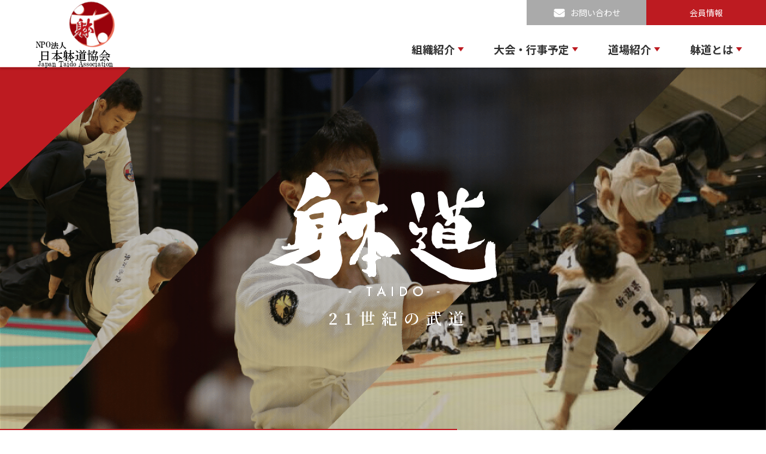

--- FILE ---
content_type: text/html; charset=UTF-8
request_url: https://taido.gr.jp/?top=home
body_size: 42208
content:
<!DOCTYPE html><html lang="ja"> <!--<![endif]--><head><meta charset="UTF-8" /><meta name="viewport" content="width=device-width, initial-scale=1.0"><title>NPO法人 日本躰道協会</title><link rel="preload" href="https://taido.gr.jp/wdp/wp-content/themes/taido/js/common.js" as="script"><link rel="preload" href="https://taido.gr.jp/wdp/wp-content/themes/taido/img/loading2.gif" as="image"><link rel="preconnect" href="https://fonts.googleapis.com"><link rel="preconnect" href="https://fonts.gstatic.com" crossorigin><link rel="shortcut icon" href="https://taido.gr.jp/wdp/wp-content/themes/taido/img/favicon2.ico"><link href="https://fonts.googleapis.com/css2?family=Noto+Sans+JP:wght@300;400;500;700&display=swap" rel="stylesheet"><link rel='stylesheet' href='https://taido.gr.jp/wdp/wp-content/themes/taido/css/animate.css' type='text/css' /><link rel='stylesheet' href='https://taido.gr.jp/wdp/wp-content/themes/taido/lib/bootstrap/bootstrap.min.css' type='text/css' /><link rel='stylesheet' href='https://taido.gr.jp/wdp/wp-content/themes/taido/lib/vegas/vegas.min.css' type='text/css' /><link rel='stylesheet' href='https://taido.gr.jp/wdp/wp-content/themes/taido/lib/slick/slick.css' type='text/css' /><link rel='stylesheet' href='https://taido.gr.jp/wdp/wp-content/themes/taido/lib/slick/slick-theme.css' type='text/css' /><link rel='stylesheet' href='https://taido.gr.jp/wdp/wp-content/themes/taido/style.css?v0.4' type='text/css' /><link rel='stylesheet' href='https://taido.gr.jp/wdp/wp-content/themes/taido/css/top.css' type='text/css' /> <!--[if lt IE 9]> <script src="https://taido.gr.jp/wdp/wp-content/themes/taido/js/html5.js" type="text/javascript"></script> <![endif]--><meta name='robots' content='index, follow, max-image-preview:large, max-snippet:-1, max-video-preview:-1' /><meta name="description" content="躰道（たいどう）とは、祝嶺正献（しゅくみねせいけん）最高師範が、1953年(昭和28年)に自ら創始した玄制流空手道を基に体系化し、体軸の変化、旋（せん），運（うん），変（へん），捻（ねん），転（てん）により攻防を展開する従来の武道にはない新しい武道です。" /><link rel="canonical" href="https://taido.gr.jp/" /><meta property="og:locale" content="ja_JP" /><meta property="og:type" content="website" /><meta property="og:title" content="NPO法人 日本躰道協会" /><meta property="og:description" content="躰道（たいどう）とは、祝嶺正献（しゅくみねせいけん）最高師範が、1953年(昭和28年)に自ら創始した玄制流空手道を基に体系化し、体軸の変化、旋（せん），運（うん），変（へん），捻（ねん），転（てん）により攻防を展開する従来の武道にはない新しい武道です。" /><meta property="og:url" content="https://taido.gr.jp/" /><meta property="og:site_name" content="NPO法人 日本躰道協会" /><meta property="article:modified_time" content="2022-06-08T04:25:26+00:00" /><meta property="og:image" content="https://taido.gr.jp/wdp/wp-content/uploads/2021/09/ogp.jpg" /><meta property="og:image:width" content="1200" /><meta property="og:image:height" content="630" /><meta property="og:image:type" content="image/jpeg" /><meta name="twitter:card" content="summary_large_image" /> <script type="application/ld+json" class="yoast-schema-graph">{"@context":"https://schema.org","@graph":[{"@type":"Organization","@id":"https://taido.gr.jp/#organization","name":"NPO法人 日本躰道協会","url":"https://taido.gr.jp/","sameAs":[],"logo":{"@type":"ImageObject","inLanguage":"ja","@id":"https://taido.gr.jp/#/schema/logo/image/","url":"http://taido.gr.jp/wdp/wp-content/uploads/2021/09/logo.png","contentUrl":"http://taido.gr.jp/wdp/wp-content/uploads/2021/09/logo.png","width":753,"height":544,"caption":"NPO法人 日本躰道協会"},"image":{"@id":"https://taido.gr.jp/#/schema/logo/image/"}},{"@type":"WebSite","@id":"https://taido.gr.jp/#website","url":"https://taido.gr.jp/","name":"NPO法人 日本躰道協会","description":"NPO Japan Taido Associationust Web Site","publisher":{"@id":"https://taido.gr.jp/#organization"},"potentialAction":[{"@type":"SearchAction","target":{"@type":"EntryPoint","urlTemplate":"https://taido.gr.jp/?s={search_term_string}"},"query-input":"required name=search_term_string"}],"inLanguage":"ja"},{"@type":"WebPage","@id":"https://taido.gr.jp/#webpage","url":"https://taido.gr.jp/","name":"NPO法人 日本躰道協会","isPartOf":{"@id":"https://taido.gr.jp/#website"},"about":{"@id":"https://taido.gr.jp/#organization"},"datePublished":"2021-09-14T11:05:10+00:00","dateModified":"2022-06-08T04:25:26+00:00","description":"躰道（たいどう）とは、祝嶺正献（しゅくみねせいけん）最高師範が、1953年(昭和28年)に自ら創始した玄制流空手道を基に体系化し、体軸の変化、旋（せん），運（うん），変（へん），捻（ねん），転（てん）により攻防を展開する従来の武道にはない新しい武道です。","breadcrumb":{"@id":"https://taido.gr.jp/#breadcrumb"},"inLanguage":"ja","potentialAction":[{"@type":"ReadAction","target":["https://taido.gr.jp/"]}]},{"@type":"BreadcrumbList","@id":"https://taido.gr.jp/#breadcrumb","itemListElement":[{"@type":"ListItem","position":1,"name":"ホーム"}]}]}</script> <link rel="alternate" type="application/rss+xml" title="NPO法人 日本躰道協会 &raquo; HOME のコメントのフィード" href="https://taido.gr.jp/home/feed/" /><link rel="alternate" title="oEmbed (JSON)" type="application/json+oembed" href="https://taido.gr.jp/wp-json/oembed/1.0/embed?url=https%3A%2F%2Ftaido.gr.jp%2F" /><link rel="alternate" title="oEmbed (XML)" type="text/xml+oembed" href="https://taido.gr.jp/wp-json/oembed/1.0/embed?url=https%3A%2F%2Ftaido.gr.jp%2F&#038;format=xml" /><style id='wp-img-auto-sizes-contain-inline-css' type='text/css'>img:is([sizes=auto i],[sizes^="auto," i]){contain-intrinsic-size:3000px 1500px}
/*# sourceURL=wp-img-auto-sizes-contain-inline-css */</style><style id='wp-emoji-styles-inline-css' type='text/css'>img.wp-smiley, img.emoji {
		display: inline !important;
		border: none !important;
		box-shadow: none !important;
		height: 1em !important;
		width: 1em !important;
		margin: 0 0.07em !important;
		vertical-align: -0.1em !important;
		background: none !important;
		padding: 0 !important;
	}
/*# sourceURL=wp-emoji-styles-inline-css */</style><style id='wp-block-library-inline-css' type='text/css'>:root{--wp-block-synced-color:#7a00df;--wp-block-synced-color--rgb:122,0,223;--wp-bound-block-color:var(--wp-block-synced-color);--wp-editor-canvas-background:#ddd;--wp-admin-theme-color:#007cba;--wp-admin-theme-color--rgb:0,124,186;--wp-admin-theme-color-darker-10:#006ba1;--wp-admin-theme-color-darker-10--rgb:0,107,160.5;--wp-admin-theme-color-darker-20:#005a87;--wp-admin-theme-color-darker-20--rgb:0,90,135;--wp-admin-border-width-focus:2px}@media (min-resolution:192dpi){:root{--wp-admin-border-width-focus:1.5px}}.wp-element-button{cursor:pointer}:root .has-very-light-gray-background-color{background-color:#eee}:root .has-very-dark-gray-background-color{background-color:#313131}:root .has-very-light-gray-color{color:#eee}:root .has-very-dark-gray-color{color:#313131}:root .has-vivid-green-cyan-to-vivid-cyan-blue-gradient-background{background:linear-gradient(135deg,#00d084,#0693e3)}:root .has-purple-crush-gradient-background{background:linear-gradient(135deg,#34e2e4,#4721fb 50%,#ab1dfe)}:root .has-hazy-dawn-gradient-background{background:linear-gradient(135deg,#faaca8,#dad0ec)}:root .has-subdued-olive-gradient-background{background:linear-gradient(135deg,#fafae1,#67a671)}:root .has-atomic-cream-gradient-background{background:linear-gradient(135deg,#fdd79a,#004a59)}:root .has-nightshade-gradient-background{background:linear-gradient(135deg,#330968,#31cdcf)}:root .has-midnight-gradient-background{background:linear-gradient(135deg,#020381,#2874fc)}:root{--wp--preset--font-size--normal:16px;--wp--preset--font-size--huge:42px}.has-regular-font-size{font-size:1em}.has-larger-font-size{font-size:2.625em}.has-normal-font-size{font-size:var(--wp--preset--font-size--normal)}.has-huge-font-size{font-size:var(--wp--preset--font-size--huge)}.has-text-align-center{text-align:center}.has-text-align-left{text-align:left}.has-text-align-right{text-align:right}.has-fit-text{white-space:nowrap!important}#end-resizable-editor-section{display:none}.aligncenter{clear:both}.items-justified-left{justify-content:flex-start}.items-justified-center{justify-content:center}.items-justified-right{justify-content:flex-end}.items-justified-space-between{justify-content:space-between}.screen-reader-text{border:0;clip-path:inset(50%);height:1px;margin:-1px;overflow:hidden;padding:0;position:absolute;width:1px;word-wrap:normal!important}.screen-reader-text:focus{background-color:#ddd;clip-path:none;color:#444;display:block;font-size:1em;height:auto;left:5px;line-height:normal;padding:15px 23px 14px;text-decoration:none;top:5px;width:auto;z-index:100000}html :where(.has-border-color){border-style:solid}html :where([style*=border-top-color]){border-top-style:solid}html :where([style*=border-right-color]){border-right-style:solid}html :where([style*=border-bottom-color]){border-bottom-style:solid}html :where([style*=border-left-color]){border-left-style:solid}html :where([style*=border-width]){border-style:solid}html :where([style*=border-top-width]){border-top-style:solid}html :where([style*=border-right-width]){border-right-style:solid}html :where([style*=border-bottom-width]){border-bottom-style:solid}html :where([style*=border-left-width]){border-left-style:solid}html :where(img[class*=wp-image-]){height:auto;max-width:100%}:where(figure){margin:0 0 1em}html :where(.is-position-sticky){--wp-admin--admin-bar--position-offset:var(--wp-admin--admin-bar--height,0px)}@media screen and (max-width:600px){html :where(.is-position-sticky){--wp-admin--admin-bar--position-offset:0px}}

/*# sourceURL=wp-block-library-inline-css */</style><style id='global-styles-inline-css' type='text/css'>:root{--wp--preset--aspect-ratio--square: 1;--wp--preset--aspect-ratio--4-3: 4/3;--wp--preset--aspect-ratio--3-4: 3/4;--wp--preset--aspect-ratio--3-2: 3/2;--wp--preset--aspect-ratio--2-3: 2/3;--wp--preset--aspect-ratio--16-9: 16/9;--wp--preset--aspect-ratio--9-16: 9/16;--wp--preset--color--black: #000000;--wp--preset--color--cyan-bluish-gray: #abb8c3;--wp--preset--color--white: #ffffff;--wp--preset--color--pale-pink: #f78da7;--wp--preset--color--vivid-red: #cf2e2e;--wp--preset--color--luminous-vivid-orange: #ff6900;--wp--preset--color--luminous-vivid-amber: #fcb900;--wp--preset--color--light-green-cyan: #7bdcb5;--wp--preset--color--vivid-green-cyan: #00d084;--wp--preset--color--pale-cyan-blue: #8ed1fc;--wp--preset--color--vivid-cyan-blue: #0693e3;--wp--preset--color--vivid-purple: #9b51e0;--wp--preset--gradient--vivid-cyan-blue-to-vivid-purple: linear-gradient(135deg,rgb(6,147,227) 0%,rgb(155,81,224) 100%);--wp--preset--gradient--light-green-cyan-to-vivid-green-cyan: linear-gradient(135deg,rgb(122,220,180) 0%,rgb(0,208,130) 100%);--wp--preset--gradient--luminous-vivid-amber-to-luminous-vivid-orange: linear-gradient(135deg,rgb(252,185,0) 0%,rgb(255,105,0) 100%);--wp--preset--gradient--luminous-vivid-orange-to-vivid-red: linear-gradient(135deg,rgb(255,105,0) 0%,rgb(207,46,46) 100%);--wp--preset--gradient--very-light-gray-to-cyan-bluish-gray: linear-gradient(135deg,rgb(238,238,238) 0%,rgb(169,184,195) 100%);--wp--preset--gradient--cool-to-warm-spectrum: linear-gradient(135deg,rgb(74,234,220) 0%,rgb(151,120,209) 20%,rgb(207,42,186) 40%,rgb(238,44,130) 60%,rgb(251,105,98) 80%,rgb(254,248,76) 100%);--wp--preset--gradient--blush-light-purple: linear-gradient(135deg,rgb(255,206,236) 0%,rgb(152,150,240) 100%);--wp--preset--gradient--blush-bordeaux: linear-gradient(135deg,rgb(254,205,165) 0%,rgb(254,45,45) 50%,rgb(107,0,62) 100%);--wp--preset--gradient--luminous-dusk: linear-gradient(135deg,rgb(255,203,112) 0%,rgb(199,81,192) 50%,rgb(65,88,208) 100%);--wp--preset--gradient--pale-ocean: linear-gradient(135deg,rgb(255,245,203) 0%,rgb(182,227,212) 50%,rgb(51,167,181) 100%);--wp--preset--gradient--electric-grass: linear-gradient(135deg,rgb(202,248,128) 0%,rgb(113,206,126) 100%);--wp--preset--gradient--midnight: linear-gradient(135deg,rgb(2,3,129) 0%,rgb(40,116,252) 100%);--wp--preset--font-size--small: 13px;--wp--preset--font-size--medium: 20px;--wp--preset--font-size--large: 36px;--wp--preset--font-size--x-large: 42px;--wp--preset--spacing--20: 0.44rem;--wp--preset--spacing--30: 0.67rem;--wp--preset--spacing--40: 1rem;--wp--preset--spacing--50: 1.5rem;--wp--preset--spacing--60: 2.25rem;--wp--preset--spacing--70: 3.38rem;--wp--preset--spacing--80: 5.06rem;--wp--preset--shadow--natural: 6px 6px 9px rgba(0, 0, 0, 0.2);--wp--preset--shadow--deep: 12px 12px 50px rgba(0, 0, 0, 0.4);--wp--preset--shadow--sharp: 6px 6px 0px rgba(0, 0, 0, 0.2);--wp--preset--shadow--outlined: 6px 6px 0px -3px rgb(255, 255, 255), 6px 6px rgb(0, 0, 0);--wp--preset--shadow--crisp: 6px 6px 0px rgb(0, 0, 0);}:where(.is-layout-flex){gap: 0.5em;}:where(.is-layout-grid){gap: 0.5em;}body .is-layout-flex{display: flex;}.is-layout-flex{flex-wrap: wrap;align-items: center;}.is-layout-flex > :is(*, div){margin: 0;}body .is-layout-grid{display: grid;}.is-layout-grid > :is(*, div){margin: 0;}:where(.wp-block-columns.is-layout-flex){gap: 2em;}:where(.wp-block-columns.is-layout-grid){gap: 2em;}:where(.wp-block-post-template.is-layout-flex){gap: 1.25em;}:where(.wp-block-post-template.is-layout-grid){gap: 1.25em;}.has-black-color{color: var(--wp--preset--color--black) !important;}.has-cyan-bluish-gray-color{color: var(--wp--preset--color--cyan-bluish-gray) !important;}.has-white-color{color: var(--wp--preset--color--white) !important;}.has-pale-pink-color{color: var(--wp--preset--color--pale-pink) !important;}.has-vivid-red-color{color: var(--wp--preset--color--vivid-red) !important;}.has-luminous-vivid-orange-color{color: var(--wp--preset--color--luminous-vivid-orange) !important;}.has-luminous-vivid-amber-color{color: var(--wp--preset--color--luminous-vivid-amber) !important;}.has-light-green-cyan-color{color: var(--wp--preset--color--light-green-cyan) !important;}.has-vivid-green-cyan-color{color: var(--wp--preset--color--vivid-green-cyan) !important;}.has-pale-cyan-blue-color{color: var(--wp--preset--color--pale-cyan-blue) !important;}.has-vivid-cyan-blue-color{color: var(--wp--preset--color--vivid-cyan-blue) !important;}.has-vivid-purple-color{color: var(--wp--preset--color--vivid-purple) !important;}.has-black-background-color{background-color: var(--wp--preset--color--black) !important;}.has-cyan-bluish-gray-background-color{background-color: var(--wp--preset--color--cyan-bluish-gray) !important;}.has-white-background-color{background-color: var(--wp--preset--color--white) !important;}.has-pale-pink-background-color{background-color: var(--wp--preset--color--pale-pink) !important;}.has-vivid-red-background-color{background-color: var(--wp--preset--color--vivid-red) !important;}.has-luminous-vivid-orange-background-color{background-color: var(--wp--preset--color--luminous-vivid-orange) !important;}.has-luminous-vivid-amber-background-color{background-color: var(--wp--preset--color--luminous-vivid-amber) !important;}.has-light-green-cyan-background-color{background-color: var(--wp--preset--color--light-green-cyan) !important;}.has-vivid-green-cyan-background-color{background-color: var(--wp--preset--color--vivid-green-cyan) !important;}.has-pale-cyan-blue-background-color{background-color: var(--wp--preset--color--pale-cyan-blue) !important;}.has-vivid-cyan-blue-background-color{background-color: var(--wp--preset--color--vivid-cyan-blue) !important;}.has-vivid-purple-background-color{background-color: var(--wp--preset--color--vivid-purple) !important;}.has-black-border-color{border-color: var(--wp--preset--color--black) !important;}.has-cyan-bluish-gray-border-color{border-color: var(--wp--preset--color--cyan-bluish-gray) !important;}.has-white-border-color{border-color: var(--wp--preset--color--white) !important;}.has-pale-pink-border-color{border-color: var(--wp--preset--color--pale-pink) !important;}.has-vivid-red-border-color{border-color: var(--wp--preset--color--vivid-red) !important;}.has-luminous-vivid-orange-border-color{border-color: var(--wp--preset--color--luminous-vivid-orange) !important;}.has-luminous-vivid-amber-border-color{border-color: var(--wp--preset--color--luminous-vivid-amber) !important;}.has-light-green-cyan-border-color{border-color: var(--wp--preset--color--light-green-cyan) !important;}.has-vivid-green-cyan-border-color{border-color: var(--wp--preset--color--vivid-green-cyan) !important;}.has-pale-cyan-blue-border-color{border-color: var(--wp--preset--color--pale-cyan-blue) !important;}.has-vivid-cyan-blue-border-color{border-color: var(--wp--preset--color--vivid-cyan-blue) !important;}.has-vivid-purple-border-color{border-color: var(--wp--preset--color--vivid-purple) !important;}.has-vivid-cyan-blue-to-vivid-purple-gradient-background{background: var(--wp--preset--gradient--vivid-cyan-blue-to-vivid-purple) !important;}.has-light-green-cyan-to-vivid-green-cyan-gradient-background{background: var(--wp--preset--gradient--light-green-cyan-to-vivid-green-cyan) !important;}.has-luminous-vivid-amber-to-luminous-vivid-orange-gradient-background{background: var(--wp--preset--gradient--luminous-vivid-amber-to-luminous-vivid-orange) !important;}.has-luminous-vivid-orange-to-vivid-red-gradient-background{background: var(--wp--preset--gradient--luminous-vivid-orange-to-vivid-red) !important;}.has-very-light-gray-to-cyan-bluish-gray-gradient-background{background: var(--wp--preset--gradient--very-light-gray-to-cyan-bluish-gray) !important;}.has-cool-to-warm-spectrum-gradient-background{background: var(--wp--preset--gradient--cool-to-warm-spectrum) !important;}.has-blush-light-purple-gradient-background{background: var(--wp--preset--gradient--blush-light-purple) !important;}.has-blush-bordeaux-gradient-background{background: var(--wp--preset--gradient--blush-bordeaux) !important;}.has-luminous-dusk-gradient-background{background: var(--wp--preset--gradient--luminous-dusk) !important;}.has-pale-ocean-gradient-background{background: var(--wp--preset--gradient--pale-ocean) !important;}.has-electric-grass-gradient-background{background: var(--wp--preset--gradient--electric-grass) !important;}.has-midnight-gradient-background{background: var(--wp--preset--gradient--midnight) !important;}.has-small-font-size{font-size: var(--wp--preset--font-size--small) !important;}.has-medium-font-size{font-size: var(--wp--preset--font-size--medium) !important;}.has-large-font-size{font-size: var(--wp--preset--font-size--large) !important;}.has-x-large-font-size{font-size: var(--wp--preset--font-size--x-large) !important;}
/*# sourceURL=global-styles-inline-css */</style><style id='classic-theme-styles-inline-css' type='text/css'>/*! This file is auto-generated */
.wp-block-button__link{color:#fff;background-color:#32373c;border-radius:9999px;box-shadow:none;text-decoration:none;padding:calc(.667em + 2px) calc(1.333em + 2px);font-size:1.125em}.wp-block-file__button{background:#32373c;color:#fff;text-decoration:none}
/*# sourceURL=/wp-includes/css/classic-themes.min.css */</style><link rel='stylesheet' id='contact-form-7-css' href='https://taido.gr.jp/wdp/wp-content/plugins/contact-form-7/includes/css/styles.css?ver=5.5.6.1' type='text/css' media='all' /><link rel="https://api.w.org/" href="https://taido.gr.jp/wp-json/" /><link rel="alternate" title="JSON" type="application/json" href="https://taido.gr.jp/wp-json/wp/v2/pages/2" /><link rel="EditURI" type="application/rsd+xml" title="RSD" href="https://taido.gr.jp/wdp/xmlrpc.php?rsd" /><link rel='shortlink' href='https://taido.gr.jp/' />  <script>var WP_Statistics_http = new XMLHttpRequest();WP_Statistics_http.open('GET', 'https://taido.gr.jp/wp-json/wp-statistics/v2/hit?_=1769075904&_wpnonce=d9e301e7bb&wp_statistics_hit_rest=yes&referred=https%3A%2F%2Ftaido.gr.jp&exclusion_match=yes&exclusion_reason=CrawlerDetect&track_all=1&current_page_type=home&current_page_id=2&search_query&page_uri=/?top=home', true);WP_Statistics_http.setRequestHeader("Content-Type", "application/json;charset=UTF-8");WP_Statistics_http.send(null);</script> </head><body class="home wp-singular page-template page-template-page-home page-template-page-home-php page page-id-2 wp-theme-taido" id=""> <script>function ImageGuide() {
            fadeIn(document.querySelector('.loader-video'), 300);

            function fadeIn(node, duration) {
                // display: noneでないときは何もしない
                if (getComputedStyle(node).display !== 'none') return;

                // style属性にdisplay: noneが設定されていたとき
                if (node.style.display === 'none') {
                    node.style.display = '';
                } else {
                    node.style.display = 'block';
                }
                node.style.opacity = 0;

                var start = performance.now();

                requestAnimationFrame(function tick(timestamp) {
                    // イージング計算式（linear）
                    var easing = (timestamp - start) / duration;

                    // opacityが1を超えないように
                    node.style.opacity = Math.min(easing, 1);

                    // opacityが1より小さいとき
                    if (easing < 1) {
                        requestAnimationFrame(tick);
                    } else {
                        node.style.opacity = '';
                    }
                });
            }

        }</script> <div class="loader-bg"><div class="loader"> <img src="https://taido.gr.jp/wdp/wp-content/themes/taido/img/banner_txt.svg" class="img-fluid" alt="loading"></div></div><div id="wrap"><header><div class="wrap"><div class="logo"><h1><a href="https://taido.gr.jp?top=home"> <img class="d-none d-lg-block img-fluid w-100" src="https://taido.gr.jp/wdp/wp-content/themes/taido/img/logo-1.png" alt="NPO法人 日本躰道協会" /> <img class="d-block d-lg-none img-fluid w-100" src="https://taido.gr.jp/wdp/wp-content/themes/taido/img/logo_footer.svg" alt="NPO法人 日本躰道協会" /> </a></h1></div><nav> <a href="javascript:void(0)" class="c-trigger"> <span class="btn-trigger"> <span></span> <span></span> <span></span> </span> <span class="txt">MENU</span> </a><ul class="main-menu"><li class="has-submenu"> <a href="javascript:void(0)">組織紹介</a><ul><li><div class="media"><div class="media-left"><img class="img-fluid" src="https://taido.gr.jp/wdp/wp-content/themes/taido/img/menu_04.jpg" alt="" /></div><div class="media-body"><h2>組織紹介</h2><div class="sub-menu"><ul><li><a href="https://taido.gr.jp/about">組織概要</a></li></ul><ul><li><a href="https://taido.gr.jp/list">役員名簿</a></li><li><a href="https://taido.gr.jp/office">各局更新情報</a></li></ul></div></div></div></li></ul></li><li class="has-submenu"> <a href="javascript:void(0)">大会・行事予定</a><ul><li><div class="media"><div class="media-left"><img class="img-fluid" src="https://taido.gr.jp/wdp/wp-content/themes/taido/img/menu_02.png" alt="" /></div><div class="media-body"><h2>大会・行事予定</h2><div class="sub-menu"><ul><li><a href="https://taido.gr.jp/competition">スケジュール一覧</a></li><li><a href="https://taido.gr.jp/competition/class/alljp">全日本大会</a></li><li><a href="https://taido.gr.jp/competition/class/adult">全国社会人大会</a></li><li><a href="https://taido.gr.jp/competition/class/student">全国学生大会</a></li></ul><ul><li><a href="https://taido.gr.jp/competition/class/highschool">全国高校生大会</a></li><li><a href="https://taido.gr.jp/competition/class/children">全国少年少女大会</a></li><li><a href="https://taido.gr.jp/competition/class/world">世界大会</a></li><li><a href="https://taido.gr.jp/taikaiinfo/県地区大会/">県地区大会</a></li></ul></div></div></div></li></ul></li><li class="has-submenu"> <a href="javascript:void(0)">道場紹介</a><ul><li><div class="media"><div class="media-left"><img class="img-fluid" src="https://taido.gr.jp/wdp/wp-content/themes/taido/img/menu_03.jpg" alt="" /></div><div class="media-body"><h2>道場紹介</h2><div class="sub-menu"><ul><li><a href="https://taido.gr.jp/dojo">各地区道場</a></li><li><a href="https://taido.gr.jp/university-club">大学躰道部</a></li></ul><ul><li><a href="https://taido.gr.jp/world">海外の道場</a></li></ul></div></div></div></li></ul></li><li class="has-submenu"> <a href="javascript:void(0)">躰道とは</a><ul><li><div class="media"><div class="media-left"><img class="img-fluid" src="https://taido.gr.jp/wdp/wp-content/themes/taido/img/menu_05.jpg" alt="" /></div><div class="media-body"><h2>躰道とは</h2><div class="sub-menu"><ul><li><a href="https://taido.gr.jp/founder">祝嶺正献最高師範</a></li><li><a href="https://taido.gr.jp/headgreeting">宗家挨拶</a></li></ul><ul><li><a href="https://taido.gr.jp/history">歴史・理念</a></li></ul></div></div></div></li></ul></li><li class="has-submenu sp-member"> <a href="https://taido.gr.jp/member">会員情報</a></li></ul></nav></div> <a class="header-contact" href="https://taido.gr.jp/contact">お問い合わせ</a> <a class="header-member" href="https://taido.gr.jp/member">会員情報</a></header><article><section class="section-banner top-banner"><div class="vegas-container"><div class="vegas-wrapper"></div></div><div class="top-left"><img class="img-fluid" src="https://taido.gr.jp/wdp/wp-content/themes/taido/img/top-left.png" alt=""/></div><div class="bottom-right"><img class="img-fluid" src="https://taido.gr.jp/wdp/wp-content/themes/taido/img/bottom-right.png" alt=""/></div><div class="txt-banner"><img class="img-fluid w-100" src="https://taido.gr.jp/wdp/wp-content/themes/taido/img/banner_txt.svg" alt=""/></div></section><section class="section-news padding-section"><div class="container"><h2 class="title-section"> <span class="txt-jp">新着情報</span> <span class="txt-en">NEWS</span></h2><div class="body-news"><dl><dt>2025年11月19日 <span>県地区大会</span></dt><dd> <a href="https://taido.gr.jp/taikaiinfo/%e7%9c%8c%e5%9c%b0%e5%8c%ba%e5%a4%a7%e4%bc%9a/3386/">第62回秋季市民体育大会第53回東村山市躰道優勝大会…</a></dd></dl><dl><dt>2025年11月9日 <span>お知らせ</span></dt><dd> <a href="https://taido.gr.jp/info/3380/">第58回全日本躰道選手権大会  結果…</a></dd></dl><dl><dt>2025年11月6日 <span>お知らせ</span></dt><dd> <a href="https://taido.gr.jp/taikaiinfo/3310/"><font color="red">NEW</font> 第58回 全日本躰道選手権大会 情報公開のお知らせ…</a></dd></dl><dl><dt>2025年10月6日 <span>お知らせ</span></dt><dd> <a href="https://taido.gr.jp/info/3362/">第58回 全国学生躰道優勝大会  結果…</a></dd></dl><dl><dt>2025年10月3日 <span>お知らせ</span></dt><dd> <a href="https://taido.gr.jp/taikaiinfo/3211/">第58回 全国学生躰道優勝大会 情報公開のお知らせ…</a></dd></dl> <a class="btn-red" href="https://taido.gr.jp/news">もっと見る</a></div></div></section><section class="section-taido padding-section"><div class="container"><div class="media"><div class="media-left"><img class="img-fluid" src="https://taido.gr.jp/wdp/wp-content/themes/taido/img/taido.png" alt="TAIDO"/></div><div class="media-body"><h2><img class="img-fluid pcbr" src="https://taido.gr.jp/wdp/wp-content/themes/taido/img/title01.png" alt="TAIDO"/></h2><p> ひとたび動きが始まったら最後まで目が離せない。<br class="pcbr"/>いつどこからどんな技が飛び出してくるか誰にも<br class="pcbr"/> 予想できない「未知の武道」</p> <a class="btn-gray" href="https://taido.gr.jp/history">もっと見る</a></div></div></div></section><section class="section-video padding-section"><div class="container"><h2 class="title-section"> <span class="txt-jp">躰道を知る</span> <span class="txt-en">VIDEO</span></h2><div class="video-container"><div class="video-wrapper"><div class="item-video"><div class="iframe-container"><iframe width="560" height="315" src="https://www.youtube.com/embed/9XiF0T6fTI8" title="YouTube video player" frameborder="0" allow="accelerometer; autoplay; clipboard-write; encrypted-media; gyroscope; picture-in-picture" allowfullscreen></iframe></div><div class="txt-video"><h3>躰道　予告編</h3><p>躰道（たいどう）を知って頂くためのプロモーション動画、予告編です。</p></div></div><div class="item-video"><div class="iframe-container"><iframe width="560" height="315" src="https://www.youtube.com/embed/ZJzn_hMv-io" title="YouTube video player" frameborder="0" allow="accelerometer; autoplay; clipboard-write; encrypted-media; gyroscope; picture-in-picture" allowfullscreen></iframe></div><div class="txt-video"><h3>躰道　其の壱</h3><p>躰道（たいどう）の語義の説明</p></div></div><div class="item-video"><div class="iframe-container"><iframe width="560" height="315" src="https://www.youtube.com/embed/I5MbsOv6umo" title="YouTube video player" frameborder="0" allow="accelerometer; autoplay; clipboard-write; encrypted-media; gyroscope; picture-in-picture" allowfullscreen></iframe></div><div class="txt-video"><h3>躰道　其の弐</h3><p>躰道（たいどう）には、「実戦」「法形」「展開」という競技があります。「実戦競技」と「法形競技」のルールを簡単にご紹介します。</p></div></div><div class="item-video"><div class="iframe-container"><iframe width="560" height="315" src="https://www.youtube.com/embed/b2-Dr-TEu4A" title="YouTube video player" frameborder="0" allow="accelerometer; autoplay; clipboard-write; encrypted-media; gyroscope; picture-in-picture" allowfullscreen></iframe></div><div class="txt-video"><h3>躰道　其の参</h3><p>「展開競技」および、「団体実戦」について簡単に説明します。</p></div></div><div class="item-video"><div class="iframe-container"><iframe width="945" height="532" src="https://www.youtube.com/embed/mjNPJGKcXSc" title="躰道 Taido 実技篇 1" frameborder="0" allow="accelerometer; autoplay; clipboard-write; encrypted-media; gyroscope; picture-in-picture" allowfullscreen></iframe></div><div class="txt-video"><h3>躰道 実技篇 其一</h3><p>躰道の基本である「運足八法」と「基本技」「相対攻防」の紹介です。</p></div></div><div class="item-video"><div class="iframe-container"><iframe width="500" height="281" src="https://www.youtube.com/embed/RA3FxsKWSDw" title="躰道 Taido 実技篇 2" frameborder="0" allow="accelerometer; autoplay; clipboard-write; encrypted-media; gyroscope; picture-in-picture" allowfullscreen></iframe></div><div class="txt-video"><h3>躰道 実技篇 其二</h3><p>「法形」をご紹介します。キレのあるダイナミックな動き、しなやかな動きに注目ください。</p></div></div><div class="item-video"><div class="iframe-container"><iframe width="500" height="281" src="https://www.youtube.com/embed/kcn7JjYiArw" title="躰道 Taido 実技篇 3" frameborder="0" allow="accelerometer; autoplay; clipboard-write; encrypted-media; gyroscope; picture-in-picture" allowfullscreen></iframe></div><div class="txt-video"><h3>躰道 実技篇 其三</h3><p>躰道の動きの中からの試割です。わずか数秒の間に、様々な動きが凝縮されています。</p></div></div><div class="item-video"><div class="iframe-container"><iframe width="500" height="281" src="https://www.youtube.com/embed/ZdTOWSuvCdc" title="躰道 Taido 実技篇 4" frameborder="0" allow="accelerometer; autoplay; clipboard-write; encrypted-media; gyroscope; picture-in-picture" allowfullscreen></iframe></div><div class="txt-video"><h3>躰道 実技篇 其四</h3><p>競技の中でもダイナミックな動きの「展開競技」を紹介します。</p></div></div><div class="item-video"><div class="iframe-container"><iframe width="500" height="281" src="https://www.youtube.com/embed/ozYt9HMk67U" title="Budo Taido 躰道 実戦" frameborder="0" allow="accelerometer; autoplay; clipboard-write; encrypted-media; gyroscope; picture-in-picture" allowfullscreen></iframe></div><div class="txt-video"><h3>実戦競技</h3><p>「躰道」の実戦競技をご紹介します。</p></div></div><div class="item-video"><div class="iframe-container"><iframe width="500" height="281" src="https://www.youtube.com/embed/g_AG-CTVHnY" title="Budo Taido 躰道 展開競技" frameborder="0" allow="accelerometer; autoplay; clipboard-write; encrypted-media; gyroscope; picture-in-picture" allowfullscreen></iframe></div><div class="txt-video"><h3>躰道 展開競技</h3><p>躰道の競技の一つ「展開競技」をご紹介します。展開競技は、複数相手の戦いを想定した、とてもアクロバティックな競技です。</p></div></div><div class="item-video"><div class="iframe-container"><iframe width="500" height="281" src="https://www.youtube.com/embed/etv1_GYj5IM" title="Budo Taido 躰道 女子団体法形" frameborder="0" allow="accelerometer; autoplay; clipboard-write; encrypted-media; gyroscope; picture-in-picture" allowfullscreen></iframe></div><div class="txt-video"><h3>女子団体法形　競技</h3><p>「女子団体法形」をご紹介します。心を一つにして、5人が1人のようにシンクロした動きがの緊張感が観客にもダイレクトに伝わる必見の競技です。</p></div></div><div class="item-video"><div class="iframe-container"><iframe width="500" height="281" src="https://www.youtube.com/embed/kz_AdN2O0LY" title="Budo Taido 躰道 男子団体法形" frameborder="0" allow="accelerometer; autoplay; clipboard-write; encrypted-media; gyroscope; picture-in-picture" allowfullscreen></iframe></div><div class="txt-video"><h3>男子団体法形 競技</h3><p>「男子団体法形競技」をご紹介します。女子に比べて、男子の動きはダイナミックです。しかも５人の動きが見事にシンクロしています。</p></div></div><div class="item-video"><div class="iframe-container"><iframe width="500" height="281" src="https://www.youtube.com/embed/wVxFwlb6iS8" title="躰道 Taido 体気" frameborder="0" allow="accelerometer; autoplay; clipboard-write; encrypted-media; gyroscope; picture-in-picture" allowfullscreen></iframe></div><div class="txt-video"><h3>躰道 体気</h3><p>躰道の基本的な呼吸法。動画の後半には皆さんが日常生活でできる呼吸法をご紹介します。</p></div></div></div></div></div></section></article><section class="wbreadcrumbs"><div class="inner-breadcrumbs"><div class="container"></div></div></section><section class="section-pickup padding-section"><div class="wrap"><div class="row"><h2 class="title-section"> <span class="txt-jp">おすすめコンテンツ</span> <span class="txt-en">PICKUP</span></h2><div class="list-pickup"> <a href="https://taido.gr.jp/competition" class="feature-pickup"><div class="image"><img class="img-fluid" src="https://taido.gr.jp/wdp/wp-content/themes/taido/img/img_01.jpg" alt=""/></div><h3> <span class="txt-jp">大会・行事予定</span> <span class="txt-en">CONVENTION</span></h3> </a><div class="others-pickup"> <a href="https://taido.gr.jp/history" class="item-pickup"><div class="image"><img class="img-fluid" src="https://taido.gr.jp/wdp/wp-content/themes/taido/img/img_02.jpg" alt=""/></div><h3> <span class="txt-jp">躰道とは</span> <span class="txt-en">What’s TAIDO</span></h3> </a> <a href="https://taido.gr.jp/dojo" class="item-pickup"><div class="image"><img class="img-fluid" src="https://taido.gr.jp/wdp/wp-content/themes/taido/img/img_03.jpg" alt=""/></div><h3> <span class="txt-jp">道場紹介</span> <span class="txt-en">TAIDO SCOOL</span></h3> </a> <a href="https://taido.gr.jp/about" class="item-pickup"><div class="image"><img class="img-fluid" src="https://taido.gr.jp/wdp/wp-content/themes/taido/img/img_04.jpg" alt=""/></div><h3> <span class="txt-jp">組織紹介</span> <span class="txt-en">ABOUT US</span></h3> </a> <a href="https://taido.gr.jp/founder" class="item-pickup"><div class="image"><img class="img-fluid" src="https://taido.gr.jp/wdp/wp-content/themes/taido/img/img_05.jpg" alt=""/></div><h3> <span class="txt-jp">創始者について</span> <span class="txt-en">Founder</span></h3> </a></div></div></div></div></section><footer><div class="container"><div class="logo-footer"> <a href="https://taido.gr.jp?top=home"><img class="img-fluid w-100" src="https://taido.gr.jp/wdp/wp-content/themes/taido/img/logo_footer.svg" alt=""/></a></div><nav><ul class="menu-footer"><li><a href="https://taido.gr.jp/news">お知らせ</a></li><li><a href="https://taido.gr.jp/founder">創始者初代</a></li><li><a href="https://taido.gr.jp/dojo">道場紹介</a></li><li><a href="https://taido.gr.jp/about">組織紹介</a></li><li><a href="https://taido.gr.jp/history">躰道とは</a></li></ul></nav></div><div class="container"><div class="copyright"><p>©Japan Taido Association.</p><ul class="last-menu-footer"><li><a href="https://taido.gr.jp/privacy/">プライバシーポリシー</a></li><li><a href="https://taido.gr.jp/contact/">お問い合わせ</a></li></ul></div></div></footer> <a href="javascript:void(0)" class="gotop"><img src="https://taido.gr.jp/wdp/wp-content/themes/taido/img/top.png" alt=""/></a></div> <script type="speculationrules">{"prefetch":[{"source":"document","where":{"and":[{"href_matches":"/*"},{"not":{"href_matches":["/wdp/wp-*.php","/wdp/wp-admin/*","/wdp/wp-content/uploads/*","/wdp/wp-content/*","/wdp/wp-content/plugins/*","/wdp/wp-content/themes/taido/*","/*\\?(.+)"]}},{"not":{"selector_matches":"a[rel~=\"nofollow\"]"}},{"not":{"selector_matches":".no-prefetch, .no-prefetch a"}}]},"eagerness":"conservative"}]}</script> <script type="text/javascript" src="https://taido.gr.jp/wdp/wp-includes/js/dist/vendor/wp-polyfill.min.js?ver=3.15.0" id="wp-polyfill-js"></script> <script type="text/javascript" id="contact-form-7-js-extra">var wpcf7 = {"api":{"root":"https://taido.gr.jp/wp-json/","namespace":"contact-form-7/v1"},"cached":"1"};
//# sourceURL=contact-form-7-js-extra</script> <script id="wp-emoji-settings" type="application/json">{"baseUrl":"https://s.w.org/images/core/emoji/17.0.2/72x72/","ext":".png","svgUrl":"https://s.w.org/images/core/emoji/17.0.2/svg/","svgExt":".svg","source":{"concatemoji":"https://taido.gr.jp/wdp/wp-includes/js/wp-emoji-release.min.js?ver=6.9"}}</script> <script type="module">/*! This file is auto-generated */
const a=JSON.parse(document.getElementById("wp-emoji-settings").textContent),o=(window._wpemojiSettings=a,"wpEmojiSettingsSupports"),s=["flag","emoji"];function i(e){try{var t={supportTests:e,timestamp:(new Date).valueOf()};sessionStorage.setItem(o,JSON.stringify(t))}catch(e){}}function c(e,t,n){e.clearRect(0,0,e.canvas.width,e.canvas.height),e.fillText(t,0,0);t=new Uint32Array(e.getImageData(0,0,e.canvas.width,e.canvas.height).data);e.clearRect(0,0,e.canvas.width,e.canvas.height),e.fillText(n,0,0);const a=new Uint32Array(e.getImageData(0,0,e.canvas.width,e.canvas.height).data);return t.every((e,t)=>e===a[t])}function p(e,t){e.clearRect(0,0,e.canvas.width,e.canvas.height),e.fillText(t,0,0);var n=e.getImageData(16,16,1,1);for(let e=0;e<n.data.length;e++)if(0!==n.data[e])return!1;return!0}function u(e,t,n,a){switch(t){case"flag":return n(e,"\ud83c\udff3\ufe0f\u200d\u26a7\ufe0f","\ud83c\udff3\ufe0f\u200b\u26a7\ufe0f")?!1:!n(e,"\ud83c\udde8\ud83c\uddf6","\ud83c\udde8\u200b\ud83c\uddf6")&&!n(e,"\ud83c\udff4\udb40\udc67\udb40\udc62\udb40\udc65\udb40\udc6e\udb40\udc67\udb40\udc7f","\ud83c\udff4\u200b\udb40\udc67\u200b\udb40\udc62\u200b\udb40\udc65\u200b\udb40\udc6e\u200b\udb40\udc67\u200b\udb40\udc7f");case"emoji":return!a(e,"\ud83e\u1fac8")}return!1}function f(e,t,n,a){let r;const o=(r="undefined"!=typeof WorkerGlobalScope&&self instanceof WorkerGlobalScope?new OffscreenCanvas(300,150):document.createElement("canvas")).getContext("2d",{willReadFrequently:!0}),s=(o.textBaseline="top",o.font="600 32px Arial",{});return e.forEach(e=>{s[e]=t(o,e,n,a)}),s}function r(e){var t=document.createElement("script");t.src=e,t.defer=!0,document.head.appendChild(t)}a.supports={everything:!0,everythingExceptFlag:!0},new Promise(t=>{let n=function(){try{var e=JSON.parse(sessionStorage.getItem(o));if("object"==typeof e&&"number"==typeof e.timestamp&&(new Date).valueOf()<e.timestamp+604800&&"object"==typeof e.supportTests)return e.supportTests}catch(e){}return null}();if(!n){if("undefined"!=typeof Worker&&"undefined"!=typeof OffscreenCanvas&&"undefined"!=typeof URL&&URL.createObjectURL&&"undefined"!=typeof Blob)try{var e="postMessage("+f.toString()+"("+[JSON.stringify(s),u.toString(),c.toString(),p.toString()].join(",")+"));",a=new Blob([e],{type:"text/javascript"});const r=new Worker(URL.createObjectURL(a),{name:"wpTestEmojiSupports"});return void(r.onmessage=e=>{i(n=e.data),r.terminate(),t(n)})}catch(e){}i(n=f(s,u,c,p))}t(n)}).then(e=>{for(const n in e)a.supports[n]=e[n],a.supports.everything=a.supports.everything&&a.supports[n],"flag"!==n&&(a.supports.everythingExceptFlag=a.supports.everythingExceptFlag&&a.supports[n]);var t;a.supports.everythingExceptFlag=a.supports.everythingExceptFlag&&!a.supports.flag,a.supports.everything||((t=a.source||{}).concatemoji?r(t.concatemoji):t.wpemoji&&t.twemoji&&(r(t.twemoji),r(t.wpemoji)))});
//# sourceURL=https://taido.gr.jp/wdp/wp-includes/js/wp-emoji-loader.min.js</script> <script defer src="https://taido.gr.jp/wdp/wp-content/cache/autoptimize/js/autoptimize_21785d151e24c096848f6e1c555172e4.js"></script></body></html>
<!-- Comet Cache is NOT caching this page, because `$_GET` contains query string data. The current configuration says NOT to cache GET requests with a query string. -->

--- FILE ---
content_type: text/css
request_url: https://taido.gr.jp/wdp/wp-content/themes/taido/css/top.css
body_size: 5562
content:
.top-banner .txt-banner {
    position: absolute;
    left: 50%;
    top: 50%;
    transform: translate(-50%, -50%);
    z-index: 9;
    width: 380px;
}


@media (max-width: 991px) {
    .section-banner .vegas-slide-inner {
        height: 50vh;
    }

    .vegas-overlay {
        height: 50vh;
    }

    .vegas-content-scrollable {
        height: 50vh;
    }

    body .vegas-container {
        height: 50vh;
    }

    .top-banner .txt-banner {
        width: 60vw;
        max-width: 300px;
    }
}

@media (max-width: 450px) {
    .section-banner .vegas-slide-inner {
        height: 30vh;
    }

    .vegas-overlay {
        height: 30vh;
    }

    .vegas-content-scrollable {
        height: 30vh;
    }

    body .vegas-container {
        height: 30vh;
    }

    .top-banner .txt-banner {
        width: 40vw;
    }
}



.section-news .box-important-notices {
    border: 1px solid #333;
    padding: 30px 70px 50px;
    width: 100%;
    max-width: 840px;
    margin: 0 auto 30px;
}

.section-news .box-important-notices h4 {
    text-align: center;
    margin-bottom: 20px;
}

.section-news .box-important-notices h4 span {
    font-size: 18px;
    line-height: 30px;
    font-weight: 600;
    margin: 0 0 15px;
    background: url(../img/icon_notice.png) left center no-repeat;
    padding-left: 30px;
}

.section-news .box-important-notices p {
    font-size: 16px;
    line-height: 23px;
    margin-bottom: 0;
}

.section-news .body-news dl {
    display: flex;
    justify-content: flex-start;
    align-items: flex-start;
    width: 100%;
    max-width: 840px;
    margin: 0 auto;
    padding: 18px 0;
    border-bottom: 1px solid #aaa;
}

.section-news .body-news dl dt {
    font-size: 16px;
    line-height: 20px;
    color: #aaa;
    white-space: nowrap;
    display: flex;
    justify-content: flex-start;
    align-items: flex-start;
    font-weight: 400;
}

.section-news .body-news dl dt span {
    margin: 0 15px;
    background: #BD1B21;
    color: #fff;
    font-size: 16px;
    line-height: 20px;
    white-space: nowrap;
    display: block;
    padding: 4px 15px;
}

.section-news .body-news dl dd {
    font-size: 16px;
    line-height: 20px;
    margin: 0;
    width: calc(100% - 245px);
}

.section-news .body-news dl dd a {
    color: #333;
    text-decoration: underline;
}

.section-news .body-news dl dd a:hover {
    color: #BD1B21;
}

.section-news .body-news .btn-red {
    margin-top: 50px;
}

@media(max-width: 767px) {
    .section-news .box-important-notices h4 span {
        font-size: 14px;
        line-height: 18px;
    }

    .section-news .box-important-notices p {
        font-size: 12px;
        line-height: 18px;
    }

    .section-news .body-news dl dt,
    .section-news .body-news dl dd {
        width: 100%;
        font-size: 12px;
        line-height: 15px;
    }

    .section-news .body-news dl dd {
        margin-top: 10px;
    }
    
    .section-news .body-news dl {
        flex-wrap: wrap;
    }    
}

.section-taido {
    background: url(../img/bg01.png) center top no-repeat;
    background-size: cover;
}

.section-taido .media {
    width: calc(100% - 30px);
    max-width: 1000px;
    margin: 0 auto;
    align-items: center;
}

.section-taido .media .media-body {
    margin-left: 50px;
}

.section-taido .media .media-body h3 {
    margin: 0 0 15px;
}

.section-taido .media .media-body p {
    font-size: 16px;
    line-height: 45px;
    letter-spacing: 2px;
    margin: 0;
    color: #fff;
}

.section-taido .media .media-body .btn-gray {
    margin: 30px 0 0;
}

@media (max-width: 767px) {
    .section-taido .media {
        flex-wrap: wrap;
    }

    .section-taido .media .media-left {
        width: 100%;
        display: none;
    }

    .section-taido .media .media-left img {
        display: block;
        margin: 0 auto;
        max-width: 180px;
    }

    .section-taido .media .media-body h3 {
        display: none;
    }

    .section-taido .media .media-body {
        width: 100%;
        margin-left: 0;
        margin-top: 60%;
        text-align: center;
    }

    .section-taido .media .media-body p {
        font-size: 14px;
        line-height: 30px;
    }

    .section-taido .media .media-body .btn-gray {
        margin: 50px auto 0;
    }
    
    .section-news .body-news dl dt span {
        margin: 0 7.5px;
        font-size: 11px;
        line-height: 13px;
        padding: 4px 10px;
    }
    
    .section-taido {
        background: url(../img/taido-spbg.png) center top no-repeat;
        height: 600px;
        background-size: 100% auto;
    }    
}

.section-video .video-container {
    width: calc(100% - 30px);
    max-width: 1560px;
    margin: 0 auto;
    padding-bottom: 50px;
}

.section-video .video-container .item-video {
    background: #fff;
    border-bottom: 6px solid #BD1B21;
    position: relative;
    margin: 10px;
}

.section-video .video-container .item-video:after {
    position: absolute;
    left: 10px;
    top: 15px;
    background: #eee;
    width: 100%;
    height: 100%;
    z-index: -1;
    content: "";
}

.section-video .video-container .txt-video {
    padding: 15px 30px;
    min-height: 130px;
}

.section-video .video-container h3 {
    font-size: 14px;
}
.section-video .video-container p {
    font-size: 12px;
    line-height: 20px;
    margin: 0;
}


.section-video .swiper-pagination {
    bottom: 0;
}

.slick-prev:before,
.slick-next:before {
    color: #333;
}

@media (max-width: 767px) {
    .section-video .swiper-slide p {
        font-size: 12px;
        line-height: 15px;
    }
}

--- FILE ---
content_type: application/x-javascript
request_url: https://taido.gr.jp/wdp/wp-content/themes/taido/js/common.js
body_size: 7014
content:
/***************************************
ローダー
***************************************/

$(window).on('load', function(){
  stopload();
});
setTimeout('stopload()',10000);

function stopload(){
    if ( window.document.body.id === 'toppage' ) {
        setTimeout(function(){
            $('.loader-bg').delay(900).fadeOut(1000);
            $('.loader-video').fadeOut(800);
        },3000);
    }else{
        $('.loader-bg').fadeOut(300);
        $('.loader').fadeOut(200);
    }
}
function stopload_bt(){
    console.log('STOP');
    $('.loader-bg').delay(400).fadeOut(300);
    $('.loader-video').fadeOut(200);
}


/***************************************
// Toppage Slider
***************************************/
$(".vegas-wrapper").vegas({
    slides: [
        { src: "http://taido.gr.jp/wdp/wp-content/themes/taido/img/banner07.png" },
        { src: "http://taido.gr.jp/wdp/wp-content/themes/taido/img/banner08.png" },
        { src: "http://taido.gr.jp/wdp/wp-content/themes/taido/img/banner09.png" }
    ],
    overlay: 'http://taido.gr.jp/wdp/wp-content/themes/taido/lib/vegas/overlays/03.png',
    transition: 'fade2',
});

/***************************************
// Convention Slider
***************************************/
$('.convmain-wrapper').slick({
    lazyLoad: 'ondemand',
    infinite: true,
    autoplay: true,
    slidesToShow: 1,
    slidesToScroll: 1,
    dots: true,
    arrows:false
});

/***************************************
// Youtube Slider
***************************************/
$('.video-wrapper').slick({
    lazyLoad: 'ondemand',
    infinite: true,
    autoplay: true,
    slidesToShow: 3,
    slidesToScroll: 1,
    dots: true,
    arrows:false,

    responsive: [{
      breakpoint: 640,  //ブレイクポイントを指定
      settings: {
        slidesToShow: 1,
      }
    }]
});


/***************************************
// Founder bg image
***************************************/
$(function(){
    var img_dir = "http://" + window.location.hostname + "/wdp/wp-content/themes/taido/img/";
    var windowWidth = $(window).width();
    var timingnum = "500"
    if(windowWidth < 576){
        timingnum = "0";
    }
    $('.section-founder .contents').each(function(i, elem){
        var contentsPOS = $(elem).offset().top;
        $('.section-founder .media-body').on('load scroll resize', function(){
            var winHeight = $('.section-founder .media-body-wrapper .contents').height();
            var scrollTop = $(this).scrollTop();
            var showClass = 'show';
            var timing = timingnum; // 100pxコンテンツが見えたら次のif文がtrues
            if (scrollTop >= contentsPOS - winHeight + timing){
                  $('.section-founder .media .media-body').css('background','url('+img_dir+'founder_bg'+i+'.png) center top no-repeat');
            } else {
                if(i == ""){
                  $('.section-founder .media .media-body').css('background','url('+img_dir+'founder01.png) center top no-repeat');
                }
            }
        });
    });
});

/***************************************
// History bg image
***************************************/
$(function(){
    var img_dir = "http://" + window.location.hostname + "/wdp/wp-content/themes/taido/img/";
    var windowWidth = $(window).width();
    var timingnum = "500"
    if(windowWidth < 576){
        timingnum = "0";
    }
    $('.section-history .contents').each(function(i, elem){
        var contentsPOS = $(elem).offset().top;
        $('.section-history .media-body').on('load scroll resize', function(){
            var winHeight = $('.section-history .media-body-wrapper .contents').height();
            var scrollTop = $(this).scrollTop();
            var showClass = 'show';
            var timing = timingnum; // 100pxコンテンツが見えたら次のif文がtrues
            if (scrollTop >= contentsPOS - winHeight + timing){
                  $('.section-history .media .media-body').css('background','url('+img_dir+'history_bg'+i+'.jpg) center top no-repeat');
            } else {

                if(i == ""){
                  $('.section-history .media .media-body').css('background','url('+img_dir+'/history01.jpg) center top no-repeat');
                }
            }
        });
    });
});


/***************************************
// Go top button
***************************************/
jQuery(document).scroll(function () {
    if (jQuery(document).scrollTop() < 130) {
        jQuery("a.gotop").removeClass("active");
    } else {
        jQuery("a.gotop").addClass("active");
    }

});


/***************************************
// Smooth Scroll
***************************************/
jQuery("a[href^='#']").click(function(e) {
	e.preventDefault();

	var position = jQuery(jQuery(this).attr("href")).offset().top - 200;

	jQuery("body, html").animate({
		scrollTop: position
	} /* speed */ );
});

jQuery("a.gotop").click(function () {
//    scrollTo("body", "fast");
    jQuery("html, body").animate({scrollTop: 0}, 600);
});

/***************************************
// Menu
***************************************/

$(function () {
    var windowSize = $(window).width();
    if (windowSize < 992) {
        $('.c-trigger').on('click', function () {
            const btnTrigger = $(this).find('.btn-trigger');
            const btnText = $(this).find('span.txt');

            if (btnTrigger.hasClass('active')) {
                btnText.text('MENU');
            } else {
                btnText.text('CLOSE');
            }
            btnTrigger.toggleClass('active');
            $(this).next('ul.main-menu').slideToggle();
            return false;
        });
        $('header nav ul.main-menu>li>a').next('ul').hide();
        $('header nav ul.main-menu>li>a').on('click', function () {
            $(this).next('ul').toggle('200');
            //return false;
        });
    }
});

/***************************************
// Image map
***************************************/
$(function () {
    //地域を選択
    $('.area_btn').click(function () {
        $('.area_overlay').show();
        $('.pref_area').show();
        var area = $(this).data('area');
        $('[data-list]').hide();
        $('[data-list="' + area + '"]').show();
    });

    //レイヤーをタップ
    $('.area_overlay').click(function () {
        prefReset();
    });

    //都道府県をクリック
    $('.pref_list [data-id]').click(function () {
        if ($(this).data('id')) {
            var id = $(this).data('id');
            //このidを使用して行いたい操作をしてください
            //都道府県IDに応じて別ページに飛ばしたい場合はこんな風に書く↓
            //window.location.href = 'https://kinocolog.com/pref/' + id;

            prefReset();
        }
    });

    //表示リセット
    function prefReset() {
        $('[data-list]').hide();
        $('.pref_area').hide();
        $('.area_overlay').hide();
    }
});


--- FILE ---
content_type: image/svg+xml
request_url: https://taido.gr.jp/wdp/wp-content/themes/taido/img/arrow-white.svg
body_size: 347
content:
<svg xmlns="http://www.w3.org/2000/svg" viewBox="0 0 22.64 9.1"><defs><style>.cls-1{fill:#fff;stroke:#fff;stroke-miterlimit:10;stroke-width:0.5px;}</style></defs><g id="レイヤー_2" data-name="レイヤー 2"><g id="hover"><polygon class="cls-1" points="11.55 8.75 10.9 8.02 19.23 1.21 0.25 1.21 0.25 0.25 21.94 0.25 11.55 8.75"/></g></g></svg>

--- FILE ---
content_type: image/svg+xml
request_url: https://taido.gr.jp/wdp/wp-content/themes/taido/img/banner_txt.svg
body_size: 44040
content:
<svg xmlns="http://www.w3.org/2000/svg" viewBox="0 0 405.59 274"><defs><style>.cls-1{fill:#fff;}</style></defs><g id="レイヤー_2" data-name="レイヤー 2"><g id="main"><path class="cls-1" d="M88.79,187.67a36.21,36.21,0,0,1-3.72-1.62l-2.48-1.33a15.17,15.17,0,0,1-2.38-1.62l-.38-.76a2.52,2.52,0,0,0-.47-.67l-.58-.57a2.45,2.45,0,0,1-.47-.67h-.19l-.19-.38-.67-.67a2.31,2.31,0,0,0-.67-.47l-.76-.38-.76-.39c-2.8-1.14-5.62-2.22-8.48-3.23a30.46,30.46,0,0,1-8-4.29,30.77,30.77,0,0,0-8-4.29,54,54,0,0,1-8.1-3.62,8.44,8.44,0,0,0-4.1,1.43,15,15,0,0,1-3.9,1.91,16.74,16.74,0,0,1-4.2.76q-2.09.09-4.38.09c-2.16-.13-4.31-.28-6.48-.47a55.81,55.81,0,0,1-6.47-1,44.1,44.1,0,0,1-6.39-1.81,63.15,63.15,0,0,0-6.19-1.9c-.12,0-.22-.1-.28-.29A1.41,1.41,0,0,1,0,161a.75.75,0,0,1,.1-.38.65.65,0,0,1,.28-.29A.3.3,0,0,0,.57,160a71.75,71.75,0,0,0,13.15-5.9q6.28-3.62,12.76-6.67a77.54,77.54,0,0,1,13.44-4.86,53.68,53.68,0,0,0,13.24-5.43V137l.19-.19-.19-.19-.76-.19a23.57,23.57,0,0,1-4.77,1.05c-1.65.19-3.3.35-5,.47s-3.27.19-4.86.19-3.21.07-4.86.19H30.87a10.31,10.31,0,0,0-1.91-.19,17.4,17.4,0,0,1-1.81-.09,10.11,10.11,0,0,1-1.81-.38,5.39,5.39,0,0,1-1.71-.86c-.13-.25-.29-.54-.48-.86a4.63,4.63,0,0,0-.67-.86,1.68,1.68,0,0,1-.47-1,6.27,6.27,0,0,1-.1-1.14,1.6,1.6,0,0,0,.29-.38,1.38,1.38,0,0,1,.28-.38l.38-.38.38-.39a.82.82,0,0,1,.58-.19h.57l.76.39a4.57,4.57,0,0,1,.67.38,2.19,2.19,0,0,0,.66.28,2.91,2.91,0,0,0,.77.1,1.46,1.46,0,0,1,.66-.19H30.1a1.53,1.53,0,0,1,.67-.19h.57a1.08,1.08,0,0,0,.57-.19,3.37,3.37,0,0,0,.48-.39,1.26,1.26,0,0,0,.38-1,6.27,6.27,0,0,1,.1-1.14,5.37,5.37,0,0,1,.28-1.05,2,2,0,0,1,.76-.86,1.58,1.58,0,0,1,.39-.28,3.24,3.24,0,0,1,.47-.19,2,2,0,0,1,.67-.1,1.37,1.37,0,0,1,.47.1,1.13,1.13,0,0,1,.48.28,2,2,0,0,0,.38.57,1.26,1.26,0,0,1,.29.58,1.27,1.27,0,0,0,.28.57l.58.57a1.17,1.17,0,0,0,.47.29l.67.19a3.22,3.22,0,0,0,.76.09l1.24-.38,1.33-.38a4.52,4.52,0,0,0,1.24-.57l1.14-.76a4.57,4.57,0,0,0,.67-2c.06-.69.16-1.39.29-2.09s.25-1.36.38-2a11.38,11.38,0,0,0,.19-2.1v-7.62a2,2,0,0,0-.1-.67,2.19,2.19,0,0,1-.09-.66v-1.34c.25-1.52.57-3,1-4.57a19.2,19.2,0,0,0,.57-4.67,19.18,19.18,0,0,1,.57-4.66q.57-2.3,1-4.77l-.38-5.33a4.66,4.66,0,0,1,.09-.86c.06-.32.13-.63.19-1a5.21,5.21,0,0,0,.1-1v-.85a.86.86,0,0,0-.1-.38l-.19-.38a.31.31,0,0,0-.29-.2l-.76-.38a3.89,3.89,0,0,0-.76-.28,1.94,1.94,0,0,1-.67-.29,3.76,3.76,0,0,1-.66-.57l-.77-1a13.66,13.66,0,0,1-1-1,1.8,1.8,0,0,1-.38-1.14,3.79,3.79,0,0,0-.19-1.24,4.17,4.17,0,0,1-.19-1.34,82.88,82.88,0,0,0,8.1-14.67q3.33-7.8,6.95-15.52a76.46,76.46,0,0,0,5.43-15.91A132,132,0,0,0,66.3,11.05a5.12,5.12,0,0,1,1.15-.57,2.62,2.62,0,0,0,1-.67,5.32,5.32,0,0,1,1-.76c.31-.19.66-.41,1-.67a3.35,3.35,0,0,0,.38-.47,7.63,7.63,0,0,0,.38-.67,2.45,2.45,0,0,1,.47-.67l.48-.47V5.91a11.22,11.22,0,0,1,1.52-1A3,3,0,0,0,75,3.81c.32-.51.64-1,1-1.43a5.54,5.54,0,0,1,1.23-1.24.6.6,0,0,1,.19-.38,1.58,1.58,0,0,1,.39-.28.75.75,0,0,1,.38-.1A1.16,1.16,0,0,1,78.59.1a1.93,1.93,0,0,1,.67-.1h1.33A2.86,2.86,0,0,1,82,.38a12,12,0,0,0,1.34.67l1.33.57a4,4,0,0,1,1.24.86v.19a3.35,3.35,0,0,1,.76.57,8.16,8.16,0,0,0,.86.76,7.16,7.16,0,0,0,1,.67,4.67,4.67,0,0,1,.86.66,1.58,1.58,0,0,1,.28.39.65.65,0,0,0,.29.28,1.83,1.83,0,0,1,.38.29,1.73,1.73,0,0,1,.86.28c.31.19.6.38.86.57a3.7,3.7,0,0,0,.76.48,3.35,3.35,0,0,1,.76.57l.38.19A1.21,1.21,0,0,0,94.5,9a2.54,2.54,0,0,1,.67.48,2.54,2.54,0,0,0,.67.48,2.33,2.33,0,0,1,.57.38,24.55,24.55,0,0,0,2,1.81,17.22,17.22,0,0,1,1.9,1.81,16.06,16.06,0,0,1,1.53,2,11.1,11.1,0,0,0,1.62,2c.76,1.27,1.49,2.51,2.19,3.71a20,20,0,0,1,1.71,3.91c.45,1.4.92,2.76,1.43,4.1a11.35,11.35,0,0,1,.76,4.09c-.12.77-.25,1.5-.38,2.19a4.4,4.4,0,0,1-.85,1.91,10.83,10.83,0,0,0-1.15,1.81,6.35,6.35,0,0,1-1.24,1.71,8.66,8.66,0,0,1-2.19,1.91,13.5,13.5,0,0,1-2.57,1.24,10.16,10.16,0,0,1-2.86.57c-1,.07-2,.1-2.86.1a12.6,12.6,0,0,1-2.66-.29,13.83,13.83,0,0,1-2.48-.76c-.76-.32-1.56-.64-2.38-1a7.31,7.31,0,0,0-2.57-.47A10.18,10.18,0,0,0,82.12,44c-1,.64-2,1.24-3.05,1.81a14.85,14.85,0,0,1-3.24,1.34,9.61,9.61,0,0,0-3,1.42v.2c-1.14,1-2.25,2-3.33,3s-2.19,2-3.34,3-2.28,2-3.43,2.86L59.25,60.4h-.19v.19l-2.28,1.52c-.76.51-1.5,1-2.19,1.62s-1.43,1.14-2.19,1.72-1.53,1.11-2.29,1.62v.19l-.29.28a.42.42,0,0,0-.09.29v.57l.19.38a.8.8,0,0,1,.38.1c.12.06.29.12.48.19a1.59,1.59,0,0,0,.47.09L52.78,69a1.46,1.46,0,0,0,.66.19h3a6.66,6.66,0,0,1,1.52.19,11.37,11.37,0,0,0,1.62.29,13,13,0,0,1,1.62.28,6.94,6.94,0,0,0,1.71.19A3.31,3.31,0,0,0,64,69.45a4.81,4.81,0,0,1,1.24-.76,8.77,8.77,0,0,1,1.42-.48,1.89,1.89,0,0,0,1.15-.76,4.55,4.55,0,0,1,.47-.77,2.58,2.58,0,0,1,.58-.57,3.37,3.37,0,0,0,.57-.47,2.66,2.66,0,0,1,.66-.48l.58-.76a5.72,5.72,0,0,0,.85-.57l1-.77a3.8,3.8,0,0,1,1-.57,2,2,0,0,0,.86-.76h.19v-.19h.19v-.19A37.35,37.35,0,0,1,82.4,56.3q4.09-2,8.29-3.9a37.94,37.94,0,0,1,8.77-2.77c3-.57,6-1.24,9-2,1,.26,2,.54,3,.86a17.35,17.35,0,0,0,3.05.67,15.38,15.38,0,0,1,2.95.66A6.58,6.58,0,0,1,120,51.44l.38.57a23.1,23.1,0,0,1,3.53,4.48,41.93,41.93,0,0,1,2.57,5A21.34,21.34,0,0,1,128,67.07a43.81,43.81,0,0,1,.38,5.71,36.19,36.19,0,0,1-1.53,5,34.74,34.74,0,0,0-1.52,5c-.38,1.72-.83,3.43-1.34,5.15a35.69,35.69,0,0,0-1.14,5.24.77.77,0,0,0,.1.38,1.2,1.2,0,0,0,.28.38.77.77,0,0,0,.57.19,2.16,2.16,0,0,0,.67-.48l.67-.66a5.54,5.54,0,0,0,.57-.67,7.63,7.63,0,0,0,.38-.67.36.36,0,0,1,.1-.28,1.32,1.32,0,0,0,.19-.29,1.47,1.47,0,0,1,.28-.38.88.88,0,0,0,.38-.09,2.82,2.82,0,0,1,.48-.19,1.42,1.42,0,0,1,.48-.1,3.71,3.71,0,0,0,.76.29,3.22,3.22,0,0,0,.76.09,1.25,1.25,0,0,1,.67.19,1.5,1.5,0,0,1,.47.57,6.58,6.58,0,0,1,.67.77c.19.25.38.54.57.85l.57,1a1.52,1.52,0,0,0,.86.66.94.94,0,0,1,.38.1l.38.19a.92.92,0,0,0,.38.09A.8.8,0,0,0,135,95l.29-.29a5.36,5.36,0,0,0,.28-.66,2,2,0,0,0,.1-.58V91.64a2.19,2.19,0,0,1,.09-.66,1.17,1.17,0,0,1,.29-.48,2.23,2.23,0,0,0,.38-.57.8.8,0,0,0,.38-.1c.12-.06.29-.12.48-.19a1.59,1.59,0,0,1,.47-.09,4.64,4.64,0,0,0,.67.28L139,90a3.07,3.07,0,0,1,.57.29,4.24,4.24,0,0,1,.48.38,5.61,5.61,0,0,1,1.05,2.1,5.22,5.22,0,0,0,.95,2c.44.57.89,1.21,1.33,1.9a3,3,0,0,1,.48,2.19,1.82,1.82,0,0,1-.19.77c-.13.25-.26.47-.38.66a5.16,5.16,0,0,0-.38.67,1.19,1.19,0,0,1-.58.57,11.16,11.16,0,0,0-1.42.86,9.83,9.83,0,0,0-2.29,2.29,3.31,3.31,0,0,1-1.24,1,15.6,15.6,0,0,0-2.29,1.43l-2.28,1.72a12.41,12.41,0,0,1-2.48,1.43,7.17,7.17,0,0,0-2.28,1.52h-.2l-.57.76a6.52,6.52,0,0,1-.76.67,5.79,5.79,0,0,0-.76.67,6.52,6.52,0,0,0-.67.76,4.48,4.48,0,0,0-.47.76.65.65,0,0,0-.19.48v.85c.38,1.53.79,3,1.23,4.48a33.54,33.54,0,0,1,1,4.48c.25,1.52.54,3.05.86,4.57a16,16,0,0,1,.28,4.57,7.33,7.33,0,0,1-.09,1.15c-.07.38-.13.76-.19,1.14s-.13.76-.19,1.14a6.38,6.38,0,0,0-.1,1.15c.38,1.52.73,3.11,1,4.76s.67,3.27,1.05,4.86a31.84,31.84,0,0,1,.76,9.81,25,25,0,0,1-.86,4.86,47.06,47.06,0,0,1-1.52,4.57c-.57,1.46-1.18,3-1.81,4.48a22.46,22.46,0,0,1-2.29,4.19l-.19.38a6,6,0,0,0-1.52,1.81,11.13,11.13,0,0,1-3.24,3.62,15.7,15.7,0,0,1-2.1,1.24,19,19,0,0,0-2.28,1.81c-.77.7-2,1.84-3.62,3.43S101.74,190.34,88.79,187.67ZM77.55,160,80,158.42a9.67,9.67,0,0,1,2.76-1.23,8.54,8.54,0,0,0,2.77-1.34c.88-.63,1.71-1.27,2.47-1.9a10.63,10.63,0,0,0,1-1.72c.32-.63.64-1.27,1-1.9a10.74,10.74,0,0,0,.77-2,5,5,0,0,0,.09-2.19c0-.64,0-1.27-.09-1.91a10.94,10.94,0,0,0-.38-1.91,18.22,18.22,0,0,1-.48-1.9,6.2,6.2,0,0,0-.76-1.91.85.85,0,0,1-.38-.09.94.94,0,0,0-.38-.1c-.51.26-1,.55-1.53.86a11.81,11.81,0,0,0-1.52,1.14,4.69,4.69,0,0,1-1.62,1,3.59,3.59,0,0,0-1.43.85l-.19.19-.19.2c-2.29,1.39-4.58,2.73-6.86,4a41.71,41.71,0,0,1-7.15,3.14,36,36,0,0,0-7.05,3.24q-3.33,2-6.57,4.1l-.48.47a2.45,2.45,0,0,0-.47.67.87.87,0,0,1-.48.47c-.19.07-.41.17-.67.29a3.43,3.43,0,0,1-1,.67,7.84,7.84,0,0,1-1.14.47,9.23,9.23,0,0,0-1.14.48,9,9,0,0,0-1.15.67h-.19V162a7.87,7.87,0,0,0,2.38.76c.83.13,1.69.22,2.58.29s1.74.09,2.57.09h8.1l3.71-.38c1.21-.12,2.41-.28,3.62-.47a23.31,23.31,0,0,0,3.53-.86C75.26,161,76.4,160.55,77.55,160ZM96,81.17l.28-.29a1,1,0,0,0,.19-.29.75.75,0,0,0,.1-.38,7,7,0,0,0,.19-1.62,16.32,16.32,0,0,1,.09-1.71c.07-.57.13-1.14.19-1.72a13.27,13.27,0,0,0,.1-1.62.8.8,0,0,0-.1-.38c-.06-.12-.12-.25-.19-.38a1.75,1.75,0,0,0-.28-.38.6.6,0,0,0-.38-.19,1.65,1.65,0,0,1-.48-.09,1.93,1.93,0,0,0-.67-.1,43.55,43.55,0,0,1-5.81,1.14q-3,.39-6,.67a48,48,0,0,0-6,1A18,18,0,0,0,71.83,77a1.83,1.83,0,0,0-.29.38,1.14,1.14,0,0,0-.09.48v.48c.12.51.22,1,.28,1.33A12.06,12.06,0,0,0,72,80.88a3.2,3.2,0,0,0,.67,1.24c.31.38.6.7.85.95a4.16,4.16,0,0,0,.67.57,4.57,4.57,0,0,0,.67.38,3.21,3.21,0,0,0,.76.29,3.29,3.29,0,0,0,.76.09,26.11,26.11,0,0,0,5-.47,42.56,42.56,0,0,0,4.85-1.24,18.38,18.38,0,0,1,4.86-.86A26.48,26.48,0,0,0,96,81.17Zm-1,17.9.38-.38.39-.38a1.65,1.65,0,0,1,.09-.47c.06-.19.13-.38.19-.58a1.9,1.9,0,0,0,.1-.57V96a.86.86,0,0,0-.1-.38,1.58,1.58,0,0,0-.28-.39,6.11,6.11,0,0,0-2-.76,5.87,5.87,0,0,1-2-.76,4.86,4.86,0,0,0-2.09-.67,17.54,17.54,0,0,1-2.1-.28,6.45,6.45,0,0,1-1.24.28l-1.23.19a6.92,6.92,0,0,1-1.24.1,1.72,1.72,0,0,0-1.24.57.75.75,0,0,1-.1.38,1.41,1.41,0,0,0-.09.57,16.84,16.84,0,0,0,.86,1.53,11.36,11.36,0,0,0,1,1.43,10.74,10.74,0,0,1,1,1.43c.32.5.6,1,.86,1.52a.52.52,0,0,0,.38.19h.38a5.69,5.69,0,0,0,2-.38,15,15,0,0,1,2-.57c.64-.13,1.3-.29,2-.48S94.44,99.2,95.07,99.07Zm-3.62,19.82a1.83,1.83,0,0,1,.38-.29,1.36,1.36,0,0,0,.39-.28.58.58,0,0,0,.19-.38,4.89,4.89,0,0,0,.57-2.19,11.47,11.47,0,0,1,.19-2.1c.12-.7.22-1.43.28-2.19a19.73,19.73,0,0,1,.29-2.1l-.29-.57a1.75,1.75,0,0,0-.28-.38.6.6,0,0,0-.38-.19H92a5.39,5.39,0,0,0-1,.1c-.38.06-.73.12-1,.19a3,3,0,0,0-1,.38,9.77,9.77,0,0,1-.86.47,8.26,8.26,0,0,0-.76,2.38c-.13.83-.25,1.66-.38,2.48a18.48,18.48,0,0,1-.57,2.48,16.66,16.66,0,0,0-.57,2.38l.19.57a1.05,1.05,0,0,0,.48.29,1.88,1.88,0,0,0,.57.09h.47a3.54,3.54,0,0,1,1-.19,2.44,2.44,0,0,0,1-.19l1-.38A8.59,8.59,0,0,0,91.45,118.89Zm87.09,68.21a.87.87,0,0,1-.65-.22,4.44,4.44,0,0,0-.5-.43,1.41,1.41,0,0,1-.44-.51,1.53,1.53,0,0,0-.57-.57,2,2,0,0,0-.22-.87,6.4,6.4,0,0,1-.36-.87c-.1-.29-.2-.58-.29-.86l-.29-.87a6,6,0,0,0-2.31-1.88c-.87-.38-1.73-.72-2.6-1a6.6,6.6,0,0,1-2.46-1.52,8.92,8.92,0,0,0-2.45-1.66v-2a1,1,0,0,1,.14-.51.84.84,0,0,0,.15-.5,1,1,0,0,1,.43-.15h.29a5.55,5.55,0,0,0,.87.22,3.65,3.65,0,0,1,.79.22,3.74,3.74,0,0,0,.8.21,5.72,5.72,0,0,1,.86.22l1.16-.14,1,.14a1.26,1.26,0,0,0,.65-.22,1.67,1.67,0,0,0,.58-.57,3.21,3.21,0,0,1,.5-.65,5.17,5.17,0,0,0,.58-.73,2.26,2.26,0,0,0,.36-.93l.15-1c0-.33.09-.67.14-1a7.26,7.26,0,0,0,.07-1.08l-.14-1.15v-1.3a7.54,7.54,0,0,1-.15-1.52v-1.59a14.91,14.91,0,0,0-.07-1.52,2.66,2.66,0,0,0-.5-1.3,4,4,0,0,1-.29-.29.46.46,0,0,0-.29-.14h-1a5,5,0,0,0-1.88-.22,4.82,4.82,0,0,1-1.88-.21,3.35,3.35,0,0,1-1.59-1.3,5.07,5.07,0,0,0-1.44-1.45c-.1-.19-.22-.41-.36-.65s-.29-.45-.44-.65a3.12,3.12,0,0,1-.36-.65,2.22,2.22,0,0,1-.14-.79l.29-.44a.68.68,0,0,1,.65-.21.57.57,0,0,0,.57-.15l.51-.5a2.17,2.17,0,0,0,.43-.58l.15-.29h.14v-.14a4.08,4.08,0,0,1,1.74-1.45,11.7,11.7,0,0,0,1.95-1.08,5.48,5.48,0,0,1,2-.87,3.68,3.68,0,0,0,1.87-1.08,10,10,0,0,0,.51-2.6c0-.87.09-1.73.14-2.6s.08-1.76.08-2.67a27.16,27.16,0,0,1,.14-2.82v-6.36c0-1.05,0-2.11-.07-3.17s-.1-2.1-.15-3.11-.14-2-.29-3-.26-2-.36-3l-.43-.15a.34.34,0,0,0-.36.22,4.6,4.6,0,0,1-.22.51c-.48,1.44-.94,2.88-1.37,4.33s-.89,2.89-1.37,4.33a27.53,27.53,0,0,1-1.74,4.12,37.45,37.45,0,0,1-2.16,3.68c-1.06,1.73-2.07,3.52-3,5.35a28.89,28.89,0,0,0-2.31,6c-.57,2.17-1.2,4.31-1.87,6.43a32.41,32.41,0,0,1-2.46,5.78l-.29.28-.14.15a1.12,1.12,0,0,1-.36.43,2.37,2.37,0,0,0-.36.29l-.37.36a1.64,1.64,0,0,1-.5.36,9.47,9.47,0,0,0-.22,1.16,3.82,3.82,0,0,1-.29,1.08c-.14.34-.29.65-.43.94a6.4,6.4,0,0,0-.36.87,6.08,6.08,0,0,0-1,.94,1.32,1.32,0,0,1-1,.5,9.22,9.22,0,0,0-1.09.07,7.41,7.41,0,0,1-1.08.08l-.29-.15a7,7,0,0,0-1.23.36,3.92,3.92,0,0,1-1.08.29,9.47,9.47,0,0,0-1.16.22l-1.15.29a.55.55,0,0,1-.43-.15,3.19,3.19,0,0,0-.37-.29,1.23,1.23,0,0,1-.36-.36,3.32,3.32,0,0,0-.43-.5,5.94,5.94,0,0,1-.29-.72,2.45,2.45,0,0,1-.14-.8,4.7,4.7,0,0,0-.08-.79,5.1,5.1,0,0,1-.07-.87,9.33,9.33,0,0,1,.65-2.53,11.23,11.23,0,0,0,.72-2.53q.22-1.29.51-2.52a6.23,6.23,0,0,1,1-2.24,3.57,3.57,0,0,1,.51-.44,1.59,1.59,0,0,0,.43-.43,4,4,0,0,0,.36-.58l.29-.57a3.26,3.26,0,0,0,.72-.65,6.56,6.56,0,0,0,.58-.87c.19-.34.36-.67.51-1a5.6,5.6,0,0,1,.5-.94,3.12,3.12,0,0,1,.87-1c.29-.19.6-.41.94-.65a5.45,5.45,0,0,0,.94-.87c.28-.34.57-.65.86-.94.1-.29.19-.55.29-.79a2,2,0,0,1,.43-.65,2.93,2.93,0,0,0,.51-.65c.14-.24.26-.46.36-.65h.15l.14-.29q1.31-1.87,2.67-3.68c.92-1.21,1.81-2.41,2.67-3.62a41.66,41.66,0,0,0,2.46-3.82q1.15-2,2.17-4.19c.77-2.41,1.58-4.82,2.45-7.22s1.71-4.79,2.53-7.15a52.65,52.65,0,0,1,2.89-6.79,14.67,14.67,0,0,0,1.51-7.3V93.86a4.62,4.62,0,0,0-.07-.79,1.3,1.3,0,0,0-.36-.72l-.29-.15-.43.72a8.64,8.64,0,0,1-1.45,2.46,15.68,15.68,0,0,0-1.58,2.24c-.49.82-.94,1.68-1.38,2.6s-.89,1.8-1.37,2.67v4.91a8.61,8.61,0,0,1,.07,2,5.06,5.06,0,0,1-.43,1.73,16.55,16.55,0,0,0-.65,1.67,3.55,3.55,0,0,1-.87,1.44l-2.6,2a20,20,0,0,1-2.6,1.74,23,23,0,0,1-2.74,1.29,6.37,6.37,0,0,1-3,.44l-.58-.15c-.29.1-.63.2-1,.29a9.47,9.47,0,0,1-1.16.22,2.93,2.93,0,0,0-1.08.36,1.41,1.41,0,0,1-1.08.14,20.72,20.72,0,0,0-2.6-2,14.46,14.46,0,0,1-2.53-1.94,26.88,26.88,0,0,1-2.31-2.46c-.73-.87-1.43-1.78-2.1-2.74l-.58-1.16a9,9,0,0,1-.79-1.3c-.24-.48-.48-.94-.72-1.37s-.49-.89-.72-1.37-.46-1-.65-1.45q-1.17-2.74-2.53-5.49l-2.75-5.49a54.92,54.92,0,0,1-2.45-5.7,18.62,18.62,0,0,1-1.09-6.43,11.88,11.88,0,0,1,.08-1.37,9,9,0,0,1,.21-1.23c.1-.38.22-.77.36-1.16a5.6,5.6,0,0,1,.51-1l.58-.57a1.57,1.57,0,0,1,.36-.51,1.08,1.08,0,0,0,.29-.51c.05-.19.09-.4.14-.65a2.77,2.77,0,0,1,.22-.65,1.12,1.12,0,0,1,.29-.21.24.24,0,0,1,.29.07,1.83,1.83,0,0,1,.5.07,1.18,1.18,0,0,0,.36.07,1.55,1.55,0,0,1,.65-.14,1.83,1.83,0,0,0,.58-.07l.58-.22a2.22,2.22,0,0,1,.79-.14c1.16.38,2.36.84,3.61,1.37A15.67,15.67,0,0,0,142,76.31c1.25.2,2.53.36,3.83.51a35.66,35.66,0,0,0,3.83.21,31.84,31.84,0,0,0,6-1.44,52.69,52.69,0,0,1,6-1.66q3-.65,6.07-1a34.57,34.57,0,0,0,5.92-1.23A7.73,7.73,0,0,0,174,70c0-.58.12-1.16.22-1.74s.19-1.17.29-1.8a12.8,12.8,0,0,0,.14-1.81,6.17,6.17,0,0,0-.5-2.45,10.12,10.12,0,0,1-.72-2.39c-.15-.81-.27-1.63-.37-2.45s-.19-1.66-.28-2.53a2.69,2.69,0,0,0,.14-.79,1,1,0,0,1,.22-.65,2.92,2.92,0,0,0,.36-.73,1.88,1.88,0,0,1,.36-.28,1.75,1.75,0,0,1,.43-.22,1.18,1.18,0,0,1,.36-.07l.73.14a.58.58,0,0,1,.43-.14,2.38,2.38,0,0,0,.58-.08c.19,0,.33-.21.43-.5H177a.87.87,0,0,1,.29-.36,1,1,0,0,1,.44-.07c.29.38.6.77.94,1.15a3.19,3.19,0,0,0,1.15.87c.43.19.84.38,1.23.58a2.89,2.89,0,0,0,1.3.28,1.51,1.51,0,0,0,.5-.07,1.18,1.18,0,0,1,.37-.07H184l2.67.58a5.53,5.53,0,0,1,2.53,1.3c.77.67,1.54,1.37,2.31,2.09a3,3,0,0,0,2.46.94,5,5,0,0,1,1.15-.14,2.83,2.83,0,0,0,1.09-.22,9.35,9.35,0,0,1,1-.36,3.28,3.28,0,0,1,.94-.15h.43a8.57,8.57,0,0,1,1.45-.43c.48-.09.93-.19,1.37-.29a6.82,6.82,0,0,0,1.3-.43c.43-.19.89-.39,1.37-.58a1.59,1.59,0,0,1,.43.29l.36.36a2.32,2.32,0,0,0,.44.36,3.48,3.48,0,0,1,.5.44,11,11,0,0,0,1.3,1.58c.48.49,1,1,1.45,1.45A19.78,19.78,0,0,1,210,62.09,7,7,0,0,1,211,64a2.45,2.45,0,0,1,.22.72,4.62,4.62,0,0,1,.07.79v.8a1.45,1.45,0,0,1-.22.79,4.51,4.51,0,0,0-.36.8,3.54,3.54,0,0,1-.36.79c-.14.24-.26.46-.36.65a5.14,5.14,0,0,1-1.59.87,6.06,6.06,0,0,0-1.59.79,6,6,0,0,1-1.58.79,13,13,0,0,1-1.59.44.68.68,0,0,1-.51-.22,2.74,2.74,0,0,1-.36-.43,1.23,1.23,0,0,0-.36-.36,1,1,0,0,1-.36-.44c-.1-.19-.2-.38-.29-.57a1.41,1.41,0,0,1-.15-.65,2.59,2.59,0,0,0-.07-.65,1.27,1.27,0,0,0-.36-.58l-.29-.15-.72.58a2.74,2.74,0,0,1-.58,1.37,5.11,5.11,0,0,1-.94.87c-.34.24-.67.51-1,.79a9.74,9.74,0,0,1-.94.73,11.44,11.44,0,0,1-2.16,1.22A11.81,11.81,0,0,0,192.41,75a22.09,22.09,0,0,1-2,1.3,12.88,12.88,0,0,0-2,1.45,13.57,13.57,0,0,0-.22,1.59c-.05.57-.07,1.18-.07,1.8s0,1.23-.08,1.81-.07,1.15-.07,1.73a10.53,10.53,0,0,1,.29,2.53c0,.91,0,1.83.07,2.74s.08,1.81.08,2.67a22.53,22.53,0,0,0,.14,2.6,12.19,12.19,0,0,0-.29,2.6v2.68a14.47,14.47,0,0,1-.22,2.6,15,15,0,0,0-.21,2.52,1.53,1.53,0,0,0,.07.51.66.66,0,0,0,.36.36,1.46,1.46,0,0,0,1.08.43,5.7,5.7,0,0,1,1.3.15c.44.1.85.19,1.23.29a5.11,5.11,0,0,0,1.16.14,3.64,3.64,0,0,1,.5-.21l.44-.15c.14-.05.31-.09.5-.14a2,2,0,0,1,.44-.08,19.14,19.14,0,0,1,6.64,1.81,49.41,49.41,0,0,1,6.28,3.61q3.11,2.1,6.07,4.41a45.66,45.66,0,0,1,5.7,5.34,1.53,1.53,0,0,1,.29.43c.1.2.2.39.29.58a1.44,1.44,0,0,0,.29.43,1.13,1.13,0,0,1,.36.08.9.9,0,0,1,.36.21,1.59,1.59,0,0,1,.29.44,2,2,0,0,1,.44.65,2.41,2.41,0,0,0,.36.65l.43.57a3.85,3.85,0,0,0,.51.58v.15l.14.14c.67,1,1.37,1.93,2.09,2.89s1.45,2,2.17,3,1.42,2.08,2.1,3a14.7,14.7,0,0,1,1.73,3.46,2.28,2.28,0,0,0,.14.8,3.65,3.65,0,0,1,.22.79,3.74,3.74,0,0,0,.22.8,1.94,1.94,0,0,0,.43.65l1,1.59.15.14a4,4,0,0,1,.36.51,2.56,2.56,0,0,1,.29.65,2.78,2.78,0,0,1,.07.57l-.15.73-.65.21a1.51,1.51,0,0,1-.5.07h-.58a11.59,11.59,0,0,0-1.16-.5,7,7,0,0,0-1.3-.36l-1.37-.29a2.56,2.56,0,0,0-1.23,0,.77.77,0,0,0-.57.36,2,2,0,0,1-.58.51l-.58.28a1.22,1.22,0,0,1-.58.15,2.71,2.71,0,0,0-1.22-.29,9.49,9.49,0,0,1-1.23-.07l-1.16-.15a11.09,11.09,0,0,0-1.15-.07.88.88,0,0,0-.51.15,1.23,1.23,0,0,0-.36.36,2.84,2.84,0,0,1-.29.36,4.41,4.41,0,0,1-.36.79,2.93,2.93,0,0,1-.51.65l-.5.51-.51.5V150a5.47,5.47,0,0,1-.86.72,9.83,9.83,0,0,1-.87.51,2.12,2.12,0,0,1-.94.21h-.94a3.87,3.87,0,0,1-.79-.07l-.65-.14a4.54,4.54,0,0,1-.65-.22,2.07,2.07,0,0,0-.8-.15.81.81,0,0,1-.36.22l-.43.15a1.57,1.57,0,0,1-.51.07,3.19,3.19,0,0,1-1-.44,5.47,5.47,0,0,1-.86-.72c-.29-.29-.58-.6-.87-.94a1,1,0,0,0-1-.36,6.64,6.64,0,0,1-.65.29,3,3,0,0,0-.72.43,3,3,0,0,1-.73.44,1.19,1.19,0,0,1-.79,0,10,10,0,0,1-1.73-.15,7.6,7.6,0,0,1-1.74-.5,11,11,0,0,1-1.66-.87,8.57,8.57,0,0,1-1.51-1.23,1.66,1.66,0,0,0-.37-.65,4.44,4.44,0,0,0-.5-.43,1.23,1.23,0,0,1-.43-.51.69.69,0,0,1-.51-.21l-.43-.44a1.64,1.64,0,0,1-.36-.5l-.44-.58a2.12,2.12,0,0,0-.65-.65,2,2,0,0,1-.65-.65,5.6,5.6,0,0,1-.5-.94,2.7,2.7,0,0,0-.51-.79h-.29l-.43.58a6.36,6.36,0,0,1-.07.86,5.12,5.12,0,0,0-.08.87,5.1,5.1,0,0,1-.07.87,5.92,5.92,0,0,0-.07,1,.6.6,0,0,1,.14.43.46.46,0,0,0,.29.43,6.55,6.55,0,0,1,2.1,1.74,7.19,7.19,0,0,0,2.09,1.8c.77.44,1.57.85,2.39,1.23a25,25,0,0,1,2.38,1.3v.87a1.83,1.83,0,0,1-.07.5.92.92,0,0,1-.22.36,3.27,3.27,0,0,0-.36.44,1,1,0,0,1-.43.36,2.21,2.21,0,0,1-.65.07l-.44-.14c-.67.09-1.35.21-2,.36a6.11,6.11,0,0,0-1.88.72,10.29,10.29,0,0,0-1.73,1.3,4.93,4.93,0,0,1-1.73,1.08c-.1.29-.2.58-.29.87a2,2,0,0,0-.08.94,6.87,6.87,0,0,1,.08,1v.94a30.27,30.27,0,0,1,.43,3,31,31,0,0,0,.43,3.11,15.89,15.89,0,0,1,.29,3.1v4.62a4,4,0,0,1-.07.8,3.14,3.14,0,0,0-.07.65c.09.38.19.72.29,1s.19.6.29.94a8.62,8.62,0,0,1,.21,1,7.44,7.44,0,0,1,.07,1.08,1.08,1.08,0,0,1-.07.36l-.14.44a1.08,1.08,0,0,0-.07.36,3.41,3.41,0,0,0-.65.86,10.35,10.35,0,0,0-.44,1,5,5,0,0,1-.5,1,2.78,2.78,0,0,1-.73.72,2.54,2.54,0,0,0-.79.43,1.79,1.79,0,0,1-.87.36l-.94.15-1,.21a6.48,6.48,0,0,1-.65-.36,2.42,2.42,0,0,0-.72-.29l-.72-.14a4,4,0,0,0-.8-.07,1.8,1.8,0,0,0-.93.21,7.78,7.78,0,0,1-.87.44,4.53,4.53,0,0,1-.94.29A6.38,6.38,0,0,1,178.54,187.1Z"/><path class="cls-1" d="M359.55,196.14A7.68,7.68,0,0,0,358,196c-.48,0-1,0-1.54-.08s-1.05-.14-1.54-.24a6.92,6.92,0,0,0-1.54-.17h-.48a47.66,47.66,0,0,1-8.84-.81q-4.29-.81-8.51-1.86c-2.81-.71-5.64-1.35-8.51-1.95a20.34,20.34,0,0,1-8-3.64l-.32-.33a28.21,28.21,0,0,0-8.27-5.27,87.21,87.21,0,0,1-8.84-4.21q-4.29-2.35-8.59-4.7t-8.51-5.11l-.32-.32a.93.93,0,0,0-.41-.24,1.09,1.09,0,0,1-.4-.25,2.18,2.18,0,0,0-.49-.32l-.16-.16-.16-.17V166h-.16c-.22-.21-.46-.43-.73-.65l-.81-.64a7.55,7.55,0,0,0-.81-.57c-.28-.16-.57-.35-.9-.57-.64-.54-1.32-1.08-2-1.62s-1.41-1.05-2.11-1.54a11.51,11.51,0,0,0-2.27-1.22,5,5,0,0,1-2-1.45l-.17-.17-.16-.32h-.16l-.49-.65-.32-.16-.49-.65-.16-.16-.32-.49-.65-.48v-.17l-.33-.16-.16-.16a4.23,4.23,0,0,0-.81-1.13c-.32-.33-.65-.62-1-.9a9.8,9.8,0,0,0-1.05-.73,4.74,4.74,0,0,1-1.06-.81,8.79,8.79,0,0,1-1-.73c-.32-.26-.65-.51-1-.73a5.52,5.52,0,0,1-1.62-1.62l-.65-.64a3.68,3.68,0,0,0-.73-.57,3.41,3.41,0,0,1-.73-.57,6.55,6.55,0,0,0-.81-.65h-.16l-.17-.32v-.16h-.16l-.48-.49V144l-.57-.57a6,6,0,0,0-.57-.49,6.48,6.48,0,0,1-.65-.56l-.65-.65-.32-.49a4.82,4.82,0,0,1-.57-.65,6.61,6.61,0,0,1-.48-.73c-.17-.26-.3-.51-.41-.72a6.42,6.42,0,0,1-.32-.82c.11-.1.16-.18.16-.24v-.16c0-.05.05-.08.16-.08a.47.47,0,0,1,.33-.16.79.79,0,0,0,.32-.08.6.6,0,0,1,.24-.09c.06,0,.14-.05.25-.16h.16l.48-.65a2.46,2.46,0,0,1,1.3-.64l1.54-.33a12.34,12.34,0,0,1,1.46-.24,15.09,15.09,0,0,1,1.54-.08,8.15,8.15,0,0,1,1.05.08l1.14.16,1.13.16a7.81,7.81,0,0,0,1.22.08c.21,0,.35,0,.4-.08l.25-.24.64-.81c.33-.54.65-1.11,1-1.7a3.91,3.91,0,0,0,.48-1.87,5.28,5.28,0,0,1,.33-1.86c.21-.59.43-1.22.65-1.87a1.46,1.46,0,0,1-.17-.4.54.54,0,0,0-.08-.24.25.25,0,0,0-.24-.17,5.36,5.36,0,0,0-1.05-.81,9.07,9.07,0,0,0-1.22-.56,5.64,5.64,0,0,0-1.3-.33,1.84,1.84,0,0,1-1.13-.57h-.16c-.11-.1-.16-.18-.16-.24a.6.6,0,0,0-.09-.24.8.8,0,0,1-.08-.33,4.93,4.93,0,0,0,.25-.56,1.71,1.71,0,0,1,.24-.49,1.71,1.71,0,0,0,.24-.49,1.6,1.6,0,0,1,.41-.56.79.79,0,0,0,.32-.08,1.08,1.08,0,0,0,.25-.17l.24-.24a.43.43,0,0,1,.32-.16v-.16a1.88,1.88,0,0,0,.49-.33,2.94,2.94,0,0,1,.4-.32,1.34,1.34,0,0,0,.41-.41,1.25,1.25,0,0,1,.49-.4.79.79,0,0,0,.32-.08l.32-.17.33-.16a.26.26,0,0,0,.16-.24,2.12,2.12,0,0,0,.57-.41l.48-.48a5.78,5.78,0,0,1,.57-.49,1.56,1.56,0,0,0,.49-.57l.32-.16v-.16a.47.47,0,0,0,.33-.16l.24-.25.24-.24a.51.51,0,0,1,.33-.16.25.25,0,0,1,.16-.24,1,1,0,0,0,.24-.17.33.33,0,0,0,.08-.24l.16-.16.33-.49a2,2,0,0,0,.73-.89,4.36,4.36,0,0,0,.32-1.13c.05-.38.11-.79.16-1.22a8.35,8.35,0,0,0,.09-1.13,2.43,2.43,0,0,0-.09-.65c-.05-.22-.11-.43-.16-.65s-.11-.41-.16-.57-.14-.35-.24-.57l-.57-.24a1.62,1.62,0,0,0-.49-.08h-1.21a4.06,4.06,0,0,0-.73.08,3.47,3.47,0,0,0-.73.24l-.65.33a2.52,2.52,0,0,0-.65.49c-.11.21-.22.43-.32.64a5.91,5.91,0,0,0-.25.57,4,4,0,0,1-.24.57,2.71,2.71,0,0,1-.48.65l-.41.4-.49.49a1.22,1.22,0,0,1-.48.32,1.71,1.71,0,0,0-.57.41.72.72,0,0,0-.32.08,1,1,0,0,1-.41.08.92.92,0,0,0-.4.08,1.09,1.09,0,0,1-.49.08,8.09,8.09,0,0,1-1.62-.16,9.09,9.09,0,0,1-1.62-.49c-.54-.21-1.06-.43-1.54-.64a4.49,4.49,0,0,1-1.38-1l-.65-.48-.32-.49-.16-.16H255a1.25,1.25,0,0,0-.4-.49,1.23,1.23,0,0,1-.41-.48,2.16,2.16,0,0,0-.4-.57l-.41-.41V107h-.16v-.16h-.16l-.65-.81c-.43-.76-.84-1.54-1.22-2.35s-.75-1.59-1.13-2.35a6.36,6.36,0,0,1-.65-2.43c0-.87-.08-1.73-.08-2.6a11.1,11.1,0,0,1,.16-1.86c.11-.59.19-1.16.24-1.7s.14-1.11.25-1.71a2.92,2.92,0,0,1,.81-1.54,3.72,3.72,0,0,1,.4-.32l.49-.32a.86.86,0,0,1,.49-.17h2.51a2.66,2.66,0,0,1,.81.17c.32.11.62.21.89.32l.81.32a1.08,1.08,0,0,1,.57.49,1,1,0,0,0,.32.24,1.08,1.08,0,0,1,.25.17l.16.16c.05,0,.13.14.24.24a2.45,2.45,0,0,0,.41.33l.48.32.49.32a2.81,2.81,0,0,1,.4.33l.17.16.16.16H261l.16.33c.22.21.33.35.33.4s.1.19.32.41c.33.43.62.86.89,1.29l.81,1.3a10.89,10.89,0,0,0,.89,1.22c.33.38.65.78,1,1.21a1.21,1.21,0,0,0,.32.25L266,99a.56.56,0,0,1,.24.24.25.25,0,0,0,.24.16.33.33,0,0,1,.24.08.22.22,0,0,0,.17.08h2.67l1.46.17a6.34,6.34,0,0,0,1.38-.17,13.84,13.84,0,0,0,1.46-.4l1.46-.49a4.35,4.35,0,0,1,1.37-.24,5.78,5.78,0,0,1,1.3.16,11.47,11.47,0,0,0,1.3.25,4.4,4.4,0,0,1,1.21.32,1.75,1.75,0,0,1,.89.89,1.65,1.65,0,0,1,.25.32c.05.11.1.22.16.33a.79.79,0,0,1,.08.32v.33a1,1,0,0,1-.16.56,2,2,0,0,0-.24.49c-.06.16-.11.33-.17.49a1.89,1.89,0,0,0-.08.56.8.8,0,0,0,.08.33.66.66,0,0,1,.08.32V107a3.32,3.32,0,0,1-.08.73,4.45,4.45,0,0,0-.08.81,3.2,3.2,0,0,1-.08.73,1.44,1.44,0,0,1-.4.65l-.41.4a2,2,0,0,1-.57.41c-.21.11-.4.22-.56.32a2.45,2.45,0,0,0-.41.33,4.21,4.21,0,0,0-.49.56c-.1.17-.21.33-.32.49l-.32.49a5.54,5.54,0,0,0-.33.56.37.37,0,0,1-.08.25l-.16.16-.24.24h-.17v.16h-.16a.26.26,0,0,1-.16.25.47.47,0,0,0-.24.24.83.83,0,0,1-.17.24l-.24.25-.16.16-.49.49v.16h-.16l-1.13,1.29h-.17l-.32.49a.33.33,0,0,0-.24.08l-.17.16-.24.25-.81.81a.26.26,0,0,1-.16.24c-.11.06-.16.11-.16.16a.27.27,0,0,1-.08.17.3.3,0,0,0-.09.24h-.16a1.27,1.27,0,0,0-.24.32,1.72,1.72,0,0,1-.24.33.46.46,0,0,0-.17.32v.49a.46.46,0,0,0,.17.32,4.48,4.48,0,0,0,1,.81l1.13.65a3.69,3.69,0,0,1,1,.81,3.2,3.2,0,0,0,1.05.81V125l.16.17.16.16a2.81,2.81,0,0,1,.33.4,1.85,1.85,0,0,1,.24.49,1.24,1.24,0,0,0,.33.49,2.28,2.28,0,0,1,.4.56l.33.33h.16v.16l.65.65a3.49,3.49,0,0,1,.73,1.05,3.12,3.12,0,0,1,.24,1.22,9.31,9.31,0,0,0,.08,1.29,11.48,11.48,0,0,1,.08,1.3v.65a.72.72,0,0,1-.08.32.67.67,0,0,0-.08.33.33.33,0,0,1-.08.24l-.25.24v.16h-.16c-.32.22-.65.47-1,.73a4,4,0,0,1-1,.65A10.41,10.41,0,0,1,275,137a4.32,4.32,0,0,1-1.21.16l-.49-.16-.49.16L272,137a2.34,2.34,0,0,0-.48.08c-.22.05-.41.11-.57.16l-.49.16a1,1,0,0,0-.4.25l-.16.16a.2.2,0,0,0,0,.32.51.51,0,0,1,.16.33q4.53.17,12.07,4.54t11.27,6.56q3.72,2.19,8.91,5t7.06,3.8c1.24.65,2.48,1.33,3.72,2s2.49,1.35,3.73,1.95a35.36,35.36,0,0,1,3.65,2,1,1,0,0,0,.4.24,1.05,1.05,0,0,1,.41.25c.11.11.21.22.32.32a.47.47,0,0,0,.33.16v.17a19.85,19.85,0,0,0,8.67,4.13q4.94,1.05,9.81,2.11a66.36,66.36,0,0,0,9.88,1.37l10.05.65h2.43c1.84-.11,3.7-.24,5.6-.4l5.67-.49a50.25,50.25,0,0,0,5.67-.81,21.8,21.8,0,0,0,5.43-1.86,3.76,3.76,0,0,0,.25-.65,2.89,2.89,0,0,0,.08-.65v-1.3c-.11-1-.19-1.94-.25-2.91a18.14,18.14,0,0,0-.4-2.92,27,27,0,0,1-.49-2.92c-.11-1-.21-1.94-.32-2.92a13.35,13.35,0,0,0-.08-1.37,11.29,11.29,0,0,1-.08-1.38,13.71,13.71,0,0,0-.08-1.38,3.72,3.72,0,0,1,.08-1.38,5.48,5.48,0,0,1,.56-1.38,8.4,8.4,0,0,0,.65-1.45,7.85,7.85,0,0,0,.33-1.46c0-.49.13-1,.24-1.54l-.16-.33.16-1.29v-1.46a20.18,20.18,0,0,1,.49-4.46q.48-2.19.81-4.38a13.71,13.71,0,0,1,1.29-4.13c.65-1.3,1.24-2.65,1.79-4.05a.36.36,0,0,0,.24-.08.22.22,0,0,1,.16-.09c.05,0,.08,0,.08-.16a.14.14,0,0,0,.16-.16.25.25,0,0,1,.17-.24l.24-.16a.37.37,0,0,0,.08-.25.47.47,0,0,0,.33-.16l.16.16a.15.15,0,0,1,.16.16v1.14h.32l.17-.16.16-.17.48-.64.49-.49V123l.16-.16h.49V123h.32a.37.37,0,0,0,.25-.08.83.83,0,0,1,.24-.17.67.67,0,0,0,.24-.16c.06,0,.14,0,.25.08h.16v.57a1.4,1.4,0,0,0,.08.49c.05.16.11.35.16.56a1,1,0,0,0,.24.49h.49a.33.33,0,0,1,.24.08l.17.16.24.25.16.16h.32l.17-.16.32-.33a.26.26,0,0,1,.16-.24,1.21,1.21,0,0,1,.49-.08,1.24,1.24,0,0,1,.49.08.61.61,0,0,0,.32.08.76.76,0,0,1,.32.08,1.44,1.44,0,0,1,.33.25,1.17,1.17,0,0,1,.24.32.72.72,0,0,1,.08.24V126a1.41,1.41,0,0,1-.08.4,1.67,1.67,0,0,0-.08.49,1.61,1.61,0,0,1-.08.48,1.22,1.22,0,0,0-.08.41l.16.32a.47.47,0,0,0,.32.16L401,128l.16-.16a.83.83,0,0,1,.24-.16.28.28,0,0,0,.17-.25l.32-.32h.49a1.42,1.42,0,0,0,.16.65,4.75,4.75,0,0,1,.24.57,1.89,1.89,0,0,1,.08.56v2a2.67,2.67,0,0,0,.08.57,2,2,0,0,1,.08.56v.57a5.22,5.22,0,0,1-.08,1,6.48,6.48,0,0,0-.08,1v1a3,3,0,0,1-.16,1v2.92a8.09,8.09,0,0,1,.16,1.62,15.09,15.09,0,0,0,.08,1.54,12.69,12.69,0,0,1,.08,1.54v2.27a2.78,2.78,0,0,1,.17.89v3.49c.1.64.18,1.27.24,1.86s.08,1.19.08,1.78,0,1.17.08,1.7.08,1.14.08,1.79v.4a1.62,1.62,0,0,1-.08.49,2.75,2.75,0,0,1-.16.4,1.09,1.09,0,0,0-.08.49c.1.65.19,1.33.24,2s.11,1.4.16,2.1.14,1.41.25,2.11a14.56,14.56,0,0,1,.16,2v.32a1.46,1.46,0,0,1-.08.41,1.13,1.13,0,0,0-.08.4v.33a14.8,14.8,0,0,1,.4,2.75,17.25,17.25,0,0,0,.41,2.92c.21,1,.4,1.92.56,2.84a15.44,15.44,0,0,1,.25,2.83v.41a1,1,0,0,1-.08.4.67.67,0,0,0-.08.33v.32a1.06,1.06,0,0,0,.08.49.92.92,0,0,1,.08.4V184a.56.56,0,0,0-.16.41V185a1,1,0,0,1-.17.56.8.8,0,0,0-.16.41h-.16v.16a1.44,1.44,0,0,1-.33.25,1,1,0,0,0-.32.32,1,1,0,0,1-.32.32,1.44,1.44,0,0,0-.33.25v.16a4.81,4.81,0,0,0-.89.4,2.52,2.52,0,0,1-.81.33l-.89.16a6.45,6.45,0,0,1-1,.08.8.8,0,0,1-.33-.08.66.66,0,0,0-.32-.08h-.81a2.36,2.36,0,0,0-.65.08l-.65.16a3.47,3.47,0,0,0-.65.25.94.94,0,0,0-.48.48,22.59,22.59,0,0,1-7.05,2.92l-7.38,1.62c-2.49.54-5,1-7.46,1.38s-5,.67-7.61.89h-4.22l-1.13.16ZM266.51,90a74.45,74.45,0,0,1-3.89-11.59q-1.46-5.91-3.32-11.75t-4-11.59a40.28,40.28,0,0,1-2.43-11.91,5.78,5.78,0,0,0,.16-1.3,1.74,1.74,0,0,1,.4-1.14,4.09,4.09,0,0,0,.65-1,5.86,5.86,0,0,1,.57-1l.32-.33a23.65,23.65,0,0,1,2.84-1,12.48,12.48,0,0,0,2.67-1.14,6.58,6.58,0,0,1,2.84-.81c1,0,2-.08,3-.08a7,7,0,0,1,1.78.25,15.11,15.11,0,0,1,1.79.56c.53.22,1.07.46,1.62.73s1.08.57,1.62.89v.17l.48.32v.16A19.23,19.23,0,0,1,275.59,43a27.61,27.61,0,0,1,.81,5.11c.11,1.73.27,3.46.49,5.19a41.66,41.66,0,0,1,.32,5,5.62,5.62,0,0,1-.65,2.68,10.85,10.85,0,0,0-1,2.51c-.22.87-.41,1.73-.57,2.59a9.9,9.9,0,0,1-.89,2.6l-.24.24a.33.33,0,0,1-.25.08.14.14,0,0,0-.16.16c-.11,0-.16.06-.16.17a.79.79,0,0,1-.08.32.66.66,0,0,0-.08.32v.33a1.85,1.85,0,0,1,.16.4V71a2.79,2.79,0,0,1-.41.81,1.75,1.75,0,0,0-.32.81,2.22,2.22,0,0,0,0,.89.8.8,0,0,1-.24.73c-.11.11-.19.16-.25.16h-.24a.47.47,0,0,0-.32.16v.16a4.35,4.35,0,0,0-.33,1.63,4.45,4.45,0,0,1-.32,1.62,5.24,5.24,0,0,1-.89,1.45,5,5,0,0,0-.89,1.46l-.33.17c-.11.11-.16.19-.16.24s-.06.08-.16.08a15.77,15.77,0,0,0-.17,2.27,7.26,7.26,0,0,1-.32,2.19c-.22.7-.4,1.4-.57,2.1s-.3,1.38-.4,2a.47.47,0,0,1-.33.16Z"/><path class="cls-1" d="M337.86,144.23l-.42-.29v-.19h-.09v-.19l-.34-.09a8.94,8.94,0,0,1-.34-1.68,11.52,11.52,0,0,0-.3-1.62c-.14-.54-.29-1.06-.43-1.53s-.29-.94-.47-1.39a3,3,0,0,0-.93-.43c-.34-.1-.66-.18-.94-.24l-.85-.19a5.06,5.06,0,0,0-1-.1,7.13,7.13,0,0,1-1.32.29c-.48.06-.94.11-1.36.14s-.86.08-1.28.15a9.58,9.58,0,0,1-1.33.09h-4.09a3.08,3.08,0,0,1-1.11.19c-.4,0-.78,0-1.15,0a4,4,0,0,0-1.07.24,1.6,1.6,0,0,1-1.1,0,8.38,8.38,0,0,1-2-.24,13.41,13.41,0,0,1-1.92-.62,13.58,13.58,0,0,0-2-.62,10.51,10.51,0,0,1-1.87-.62l-.26-.29a1.11,1.11,0,0,0-.47-.29,1.72,1.72,0,0,1-.51-.24.81.81,0,0,0-.43-.14.79.79,0,0,1-.47-.19,15.8,15.8,0,0,1-1.83.62c-.6.16-1.2.35-1.79.57a8.45,8.45,0,0,1-1.84.48,5.34,5.34,0,0,1-1.87,0h-1.2a3.48,3.48,0,0,1-1.06-.15,2.43,2.43,0,0,1-.94-.57,5,5,0,0,0-1-.72l-.17-.48h-.17l-.43-.48c-.06-.12-.14-.28-.25-.47a1.1,1.1,0,0,1-.17-.58.87.87,0,0,0-.26-.57l-1-.67-.43-.77h-.17l-.26-.67a.39.39,0,0,1-.3-.14,1.37,1.37,0,0,0-.29-.24.59.59,0,0,1-.26-.28l-.17-.1-.26-.38a2.76,2.76,0,0,1-.25-.53,2.85,2.85,0,0,1-.13-.48.91.91,0,0,0-.21-.43l-.43-.48a11.64,11.64,0,0,0-.6-2.63,13.91,13.91,0,0,1-.64-2.58,18.45,18.45,0,0,1-.21-2.77V116c.11-.77.21-1.5.3-2.2s.15-1.43.21-2.2.1-1.51.13-2.25,0-1.48,0-2.24a2.29,2.29,0,0,0,0-.43,2.59,2.59,0,0,1,0-.48v-.43c.17-.7.32-1.48.47-2.35a19.77,19.77,0,0,1,.59-2.53l.73-2.34a10.84,10.84,0,0,1,1-2.25.45.45,0,0,0,.34-.19,1.24,1.24,0,0,0,.26-.48.67.67,0,0,1,.08-.33l.17-.29a.64.64,0,0,0,.09-.34h.09l.17-.28h.17l.08-.19.43-.29,1.19-1.82.26-.19.59-.76.47-.34a5.17,5.17,0,0,0,.47-.33,2.57,2.57,0,0,0,.34-.29l.35-.38c.17-.07.35-.13.55-.19l.64-.2a2.84,2.84,0,0,1,.72-.09h.64a.9.9,0,0,0,.56.19,1.13,1.13,0,0,1,.51.1,2.16,2.16,0,0,0,.43.14,1.33,1.33,0,0,1,.55.43,3.78,3.78,0,0,0,.85.43,2.08,2.08,0,0,1,.77.48,2.49,2.49,0,0,0,.77.52,6.09,6.09,0,0,1,.85.48.45.45,0,0,0,.17.34l.3.24.3.19,1.11,1.34.17.47.25.2.17.28.18.19.25.48a.4.4,0,0,1,.3.15,1.14,1.14,0,0,0,.3.23.59.59,0,0,1,.25.29l.18.29.25.19v.09a1.36,1.36,0,0,1,.38.77,6.23,6.23,0,0,1,.05.72,3.58,3.58,0,0,0,.34,1.48,2.68,2.68,0,0,1,.55.29,1.89,1.89,0,0,0,.6.24,3.65,3.65,0,0,0,.55,0h.6a5.38,5.38,0,0,0,1.62-.24,5.89,5.89,0,0,1,1.66-.24,8.74,8.74,0,0,0,1.67-.14,9.31,9.31,0,0,1,1.62-.14h.17l1-.19.09.19.59-.19A20.59,20.59,0,0,0,324,100a19.26,19.26,0,0,1,2.18.34c.74.16,1.46.29,2.17.38s1.41.21,2.09.34l.26-.2a4.61,4.61,0,0,0,.6-1.48,11.06,11.06,0,0,0,.21-1.58c0-.51,0-1,0-1.57V94.5c0-.32,0-.63,0-1s-.07-.64-.13-1a5.7,5.7,0,0,0-.26-1,4,4,0,0,0-.42-.86l-.85-.57-.17-.19a.28.28,0,0,0-.26-.19h-.68a3.36,3.36,0,0,0-1.33.24c-.37.16-.75.35-1.15.57a8.38,8.38,0,0,0-1.11.76c-.34.29-.68.6-1,.91l-.17.1a1.17,1.17,0,0,1-.38.29,2.55,2.55,0,0,0-.43.23l-.47.34-.17.48h-.17l-.43.76c-.39.26-.81.51-1.23.77a4.22,4.22,0,0,1-1.37.52,6.88,6.88,0,0,1-1.4.15,5.84,5.84,0,0,0-1.45.19,2.26,2.26,0,0,0-.94-.19,8.9,8.9,0,0,1-.94,0,1.61,1.61,0,0,1-.77-.29A8,8,0,0,1,313,95l-.34-.09v-.2a1.14,1.14,0,0,1-.08-.43v-.52a3.49,3.49,0,0,1,0-.62,1.71,1.71,0,0,1,.21-.53,4.06,4.06,0,0,0,.26-.48l.34-.48.68-1.14.34-.19.09-.48.43-1h.17l.25-.09.17-.39.17-.28a.82.82,0,0,0,.09-.34c0-.09.05-.14.17-.14l.26-.48a.63.63,0,0,1,.08-.34,2.59,2.59,0,0,1,.26-.33h.08v-.19a1.14,1.14,0,0,0,.73-.38.78.78,0,0,1,.47-.34,1.92,1.92,0,0,0,.59-.24v-.19l.26-.09.17-.39a3.18,3.18,0,0,0,.55-.28,6.08,6.08,0,0,1,.6-.34.65.65,0,0,0,.38-.43,3.73,3.73,0,0,1,.3-.29,1.48,1.48,0,0,0,.3-.28h.17l.26-.29.17-.19a3.09,3.09,0,0,1,.94-.43,7,7,0,0,0,1-.38,4.75,4.75,0,0,0,.94-.58c.28-.22.57-.46.85-.71l.26-.29a1.35,1.35,0,0,0,.55-.14,3.75,3.75,0,0,1,.6-.24,1.33,1.33,0,0,0,.55-.39c.91-.25,1.76-.51,2.56-.76s1.63-.54,2.52-.86,1.75-.59,2.6-.82a10.86,10.86,0,0,1,2.73-.33c.74,0,1.52,0,2.34.1a18.11,18.11,0,0,1,2.39.33,21.15,21.15,0,0,1,2.3.62c.77.26,1.5.51,2.18.77v.09l1.11.48v.19l.17.19.17.29L349,80a5.2,5.2,0,0,1,.26.71c.05.23.09.42.12.58a1.5,1.5,0,0,0,.22.52l.17.2.25.47.17.1a.21.21,0,0,1,.22.19.42.42,0,0,0,.21.29l.68.57v.1a.81.81,0,0,1,.56.19.91.91,0,0,0,.42.24,1.76,1.76,0,0,1,.52.24,2.46,2.46,0,0,1,.38.28l.17.19.43.29.42.67V86h.17a.39.39,0,0,0,.26.24.56.56,0,0,1,.3.24.34.34,0,0,0,.3.19l.17.48h.08l.17.1c0,.25,0,.39.13.43s.13.11.13.23H356l.17.29.43.19.08.19.34.29.6.48a.41.41,0,0,1,.38.19.37.37,0,0,0,.3.19.33.33,0,0,1,.26.1l.17.19a1.09,1.09,0,0,1,.21.33.57.57,0,0,0,.26.29,2.43,2.43,0,0,1,.38.33l.34,1,.26.19a6.67,6.67,0,0,1,.42,1,3.7,3.7,0,0,1,.22,1,2.85,2.85,0,0,0,.25,1,2.39,2.39,0,0,1,.22,1l-.26.86c-.17.51-.38,1.07-.64,1.67s-.48,1.2-.68,1.77-.41,1.16-.64,1.77a12.92,12.92,0,0,1-.77,1.67l-.17.19h-.08l-.18.39a.86.86,0,0,0-.29.28.54.54,0,0,1-.35.24.24.24,0,0,0-.21.24,15.74,15.74,0,0,0-.55,1.91,18,18,0,0,0-.34,2,10,10,0,0,0-.05,2c.06.7.09,1.4.09,2.11v.62a4.21,4.21,0,0,0,0,.57,4.31,4.31,0,0,1,0,.57v.53a13.39,13.39,0,0,1-.46,2.82c-.26.93-.5,1.87-.73,2.82s-.48,1.9-.77,2.82a6,6,0,0,0-.17,2.82,1.08,1.08,0,0,0,.09.48c.05.13.11.26.17.39l.17.09v.19h.17l.25.29a.52.52,0,0,0,.39.19h.47a22.22,22.22,0,0,0,6.65-1.58,56.75,56.75,0,0,1,6.48-2.2q3.33-.9,6.61-1.62a26,26,0,0,0,6.44-2.35v-.19a1.06,1.06,0,0,0,.55-.33c.15-.16.32-.34.52-.53a2.77,2.77,0,0,1,.55-.43,1.46,1.46,0,0,1,.68-.14.52.52,0,0,1,.17.33v.34l-.17,1-.42.29a3.5,3.5,0,0,0-.17.43,2.93,2.93,0,0,1-.17.38,3.51,3.51,0,0,0-.18.34,4.74,4.74,0,0,0-.38.52,1.93,1.93,0,0,1-.38.48c-.12.1-.25.19-.39.29a2,2,0,0,0-.47.53,5,5,0,0,0-.42.28,3.48,3.48,0,0,1-.56.34,2.8,2.8,0,0,0-.59.38l-.56.43-.42.29-.35.86h-.08l-.34.57c-.12,0-.26.1-.43.29a2.91,2.91,0,0,1-.47.43,1.25,1.25,0,0,0-.38.43l-.26.19v.19h-.17a1.18,1.18,0,0,1-.72.62l-.94.29a4.36,4.36,0,0,0-.94.43c-.31.19-.61.38-.89.57l-.09.2a1.36,1.36,0,0,0-.55.28,4.36,4.36,0,0,0-.43.43.83.83,0,0,1-.51.29.47.47,0,0,0-.39.24V132l-.59.48-.17.19-.09.09-.42.39a1.5,1.5,0,0,1-1,.52,2.63,2.63,0,0,0-1.15.39,11.25,11.25,0,0,1-1.07.57,9.85,9.85,0,0,0-1.1.62c-1.37.51-2.72,1-4.06,1.34s-2.67.7-4,1a17,17,0,0,1-4.18.24,7.58,7.58,0,0,0-4.05.81l-.26.29H349v.19l-.51.47-.17.2a9.68,9.68,0,0,1-2.39.95,8.57,8.57,0,0,0-2.35,1,10.92,10.92,0,0,1-2.38,1,6.5,6.5,0,0,0-2.26,1.24h-.09v.1a.58.58,0,0,1-.47.19Zm-6.31-16.64h.17v-.09l.43-.58v-.76a6.18,6.18,0,0,1-.21-1.29,6.93,6.93,0,0,0-.22-1.3,7.53,7.53,0,0,1-.21-1.29,3.39,3.39,0,0,0-.39-1.29l-.25-.19v-.09h-1a8.25,8.25,0,0,0-.86,0c-.28,0-.59.08-.94.15l-.93.19a4.19,4.19,0,0,1-.86.09h-1.62c-1.31-.12-2.61-.24-3.92-.33s-2.63-.18-4-.24a8.76,8.76,0,0,1-3.79-1,10,10,0,0,0-3.84-1.15l-.43.48a1,1,0,0,0-.17.48,2.29,2.29,0,0,1,0,.43,2.82,2.82,0,0,0,0,.52,16.63,16.63,0,0,1,.08,1.72,15.21,15.21,0,0,0,.09,1.68q.09.81.21,1.62c.09.55.19,1.07.3,1.58l.56.43a.92.92,0,0,0,.59.24,2.17,2.17,0,0,1,.64.1.87.87,0,0,0,.68-.1,8.64,8.64,0,0,0,1.07,0c.31,0,.67,0,1.07,0H316l6.31.09H327a2,2,0,0,0,.85.19h.94a5,5,0,0,1,1,.1,5.41,5.41,0,0,0,.94.09h.3a.71.71,0,0,0,.3-.09A.65.65,0,0,0,331.55,127.59ZM330.7,112a.63.63,0,0,0,.17-.43v-1.43a1,1,0,0,0-.09-.43.59.59,0,0,0-.25-.29c-1.14-.44-2.26-.83-3.37-1.15s-2.23-.62-3.37-.9a31.35,31.35,0,0,0-3.45-.67,15.14,15.14,0,0,0-3.63,0,7.68,7.68,0,0,0-1.83.24,13.79,13.79,0,0,1-1.92.33c-.63.07-1.25.15-1.88.24a3.53,3.53,0,0,0-1.79.91,1.24,1.24,0,0,0-.25.43,2.67,2.67,0,0,0-.13.57,1,1,0,0,0,0,.53,1.51,1.51,0,0,0,.09.53,1.34,1.34,0,0,0,.25.43c1.14.19,2.36.33,3.67.43s2.57.14,3.79.14a21.31,21.31,0,0,1,3.71.33,20.78,20.78,0,0,0,3.76.34l.17-.1a8.08,8.08,0,0,1,.85,0,8.36,8.36,0,0,1,.85.14,3.61,3.61,0,0,0,.86.1,2,2,0,0,1,.85.19l1-.19,1,.19Z"/><path class="cls-1" d="M329.46,89v-.6a.41.41,0,0,0,.12-.3v-.36a.67.67,0,0,1,.06-.3.76.76,0,0,0,.06-.35l-.12-1.8c.4-1.59.72-3.19,1-4.78s.54-3.17.9-4.72.69-3.13,1-4.73a32.65,32.65,0,0,0,.6-4.9l-.24-.48h-.6L331,66.2q-.6.24-1.26.54c-.43.2-.87.42-1.31.66a11.79,11.79,0,0,1-1.26.6.46.46,0,0,1-.06.23,2.33,2.33,0,0,0-.12.3,1,1,0,0,0-.06.3c.08.8.18,1.64.3,2.51a13.92,13.92,0,0,0,.6,2.57,7.91,7.91,0,0,1,.42,2.51q0,1.26.12,2.58a5.93,5.93,0,0,0-.3,1.37,4.07,4.07,0,0,1-.36,1.32l-.6,1.31c-.2.44-.42.86-.65,1.26a12.33,12.33,0,0,0-1.2.83,5.47,5.47,0,0,1-1.32.78,6.3,6.3,0,0,1-1.43.42,9.47,9.47,0,0,1-1.55.12l-2-.48a11.69,11.69,0,0,1-2-.66c-.64-.28-1.26-.58-1.85-.89a15.71,15.71,0,0,1-1.74-1.08,7.64,7.64,0,0,1-.83-.48q-.36-.24-.78-.48a4,4,0,0,1-.78-.59l-.72-.72a1.57,1.57,0,0,1-.35-.54,2.39,2.39,0,0,0-.36-.6,5.46,5.46,0,0,1-.42-.6,3.06,3.06,0,0,0-.42-.53,7.83,7.83,0,0,1-.72-.84c-.24-.32-.46-.62-.65-.9s-.4-.57-.6-.89a1.92,1.92,0,0,0-.78-.72l-.24-.12c-.88.32-1.69.66-2.45,1s-1.53.72-2.33,1.08-1.62.7-2.45,1A9.7,9.7,0,0,1,296,79l-.24-.12v-.24a2.1,2.1,0,0,1,.3-.6,6.32,6.32,0,0,0,.36-.54,2.74,2.74,0,0,1,.41-.54,1.88,1.88,0,0,0,.36-.48h.12l.36-.47a4.61,4.61,0,0,1,1-.78,5.82,5.82,0,0,0,1-.72,7.51,7.51,0,0,1,1-.72,5,5,0,0,0,1-.77,4.7,4.7,0,0,0,.77-.48L303,72a3.76,3.76,0,0,1,.72-.48,2.82,2.82,0,0,0,.72-.54v-.59a55.43,55.43,0,0,1-2-8.07q-.7-4.12-1.07-8.31t-.48-8.37q-.12-4.19-.6-8.25a1.26,1.26,0,0,1,.18-.66,5.46,5.46,0,0,1,.42-.6,2.39,2.39,0,0,0,.36-.6,1.66,1.66,0,0,1,.36-.53,2,2,0,0,1,1.07-.6q.6-.12,1.14-.18c.36,0,.74-.1,1.13-.18a6.11,6.11,0,0,1,1.2-.12,9.49,9.49,0,0,1,1.14.3,6.66,6.66,0,0,1,1.07.48,5.62,5.62,0,0,0,1.08.47,2.63,2.63,0,0,1,1,.66l4.49,6a13.84,13.84,0,0,1,2.75,6.88q.42,3.77,1,7.47a46.2,46.2,0,0,0,1.8,7.29h.6c1-.4,2.07-.81,3.1-1.25s2.08-.92,3.11-1.44,2.05-1,3.05-1.49,2-1,3.05-1.56a.41.41,0,0,0,.12-.3V57a.49.49,0,0,1,.12-.36V53.89a33.54,33.54,0,0,1,.24-5.68c.24-1.87.44-3.77.6-5.68A23.66,23.66,0,0,1,335.62,37a35.61,35.61,0,0,1,2.21-5.2.41.41,0,0,1,.3-.12,1.13,1.13,0,0,0,.36-.06.75.75,0,0,0,.3-.18,1.4,1.4,0,0,0,.24-.36,1.19,1.19,0,0,0,.12-.54V30a.38.38,0,0,1,.24-.35l.72-.48a8.33,8.33,0,0,0,.71-.54,2.12,2.12,0,0,1,.78-.42,2.85,2.85,0,0,1,.78-.12,9.33,9.33,0,0,1,2.57.36,10.49,10.49,0,0,1,2.39,1c.76.43,1.51.85,2.27,1.25a8.44,8.44,0,0,1,2.09,1.56l.72.71q.36.36.66.72l.6.72a8.27,8.27,0,0,1,.53.72,11.68,11.68,0,0,0,.6,1.25,9.63,9.63,0,0,1,.6,1.32,7.44,7.44,0,0,1,.36,1.37,8.75,8.75,0,0,1,.12,1.44,5.88,5.88,0,0,1-.48,1.73,5.44,5.44,0,0,1-1,1.43A11.6,11.6,0,0,0,353.38,45a15.33,15.33,0,0,1-1.08,1.43,5.9,5.9,0,0,0-.72.9c-.24.36-.47.7-.71,1l-.72,1a12.65,12.65,0,0,0-.72,1.08,1,1,0,0,1-.06.3,2.33,2.33,0,0,1-.12.3,2.33,2.33,0,0,0-.12.3.75.75,0,0,1-.18.3l-.24.23-.17.18c-.05,0-.1.1-.18.18v.6a.35.35,0,0,0,.12.24.31.31,0,0,0,.23.12h.48c1.36-.32,2.69-.68,4-1.08s2.61-.81,3.88-1.25L361,49.52a15.7,15.7,0,0,0,3.65-1.73,1.88,1.88,0,0,1,.36-.48,3.63,3.63,0,0,1,.47-.42l.48-.36a4.37,4.37,0,0,0,.48-.41.84.84,0,0,0,.36-.06l.3-.18a.4.4,0,0,1,.42,0l.35.24a1.12,1.12,0,0,1,.18.23q.06.12.54.18t.6-.06l.48-.71c.24-.08,1.31-1.52,3.23-4.31a13,13,0,0,0,1.31-2.39v-.24a2.12,2.12,0,0,1,.36-.66,2.18,2.18,0,0,0,.36-.59l.24-.6a1.6,1.6,0,0,1,.36-.54c.16-.16.34-.32.53-.48l.6-.48.6-.47a3.15,3.15,0,0,1,.54-.36,2.14,2.14,0,0,1,.54-.18,2.69,2.69,0,0,1,.53-.06h1.08a.84.84,0,0,1,.36.06.19.19,0,0,1,.12.18.94.94,0,0,1,.18.24.53.53,0,0,1,.06.24v.23q-.12.72-.18,1.38c0,.44-.06.9-.06,1.37a8.75,8.75,0,0,1-.12,1.44,4.29,4.29,0,0,0,0,1.43l.24,1.68.24,1.67q.12.84.18,1.68a7.81,7.81,0,0,1-.06,1.67v.12a.53.53,0,0,0,.06.24l.12.24a.94.94,0,0,0,.18.24.46.46,0,0,0,.35.12,1.33,1.33,0,0,1,.42.06.75.75,0,0,1,.3.18,12.39,12.39,0,0,1,.84,1.43,10.08,10.08,0,0,1,.6,1.49,7.16,7.16,0,0,1,.3,1.56c0,.52.06,1.06.06,1.61a8.61,8.61,0,0,1-.42,1.68,11.62,11.62,0,0,1-.72,1.61,11.9,11.9,0,0,1-1,1.5c-.36.47-.73,1-1.13,1.43a7.57,7.57,0,0,1-2.1.9,22.35,22.35,0,0,1-2.27.48c-.75.11-1.51.25-2.27.41a10.67,10.67,0,0,1-2.21.24h-8l-.6.12H356a3.72,3.72,0,0,1-.9.12h-5.32l-3.59-.12h-1.61a2.12,2.12,0,0,0-.84.18l-.83.36a4.84,4.84,0,0,0-.78.42c.8.48.93.78.42.9s-.8.31-.84.59a3.15,3.15,0,0,1-.18.72q-.12.3-.24.66h-.12a15.49,15.49,0,0,1-.72,3.88,15.93,15.93,0,0,1-2.09,4.07,14.89,14.89,0,0,0-2,4.12,4.89,4.89,0,0,0-.18,2.87l-.24.12-.72,1-.47.24a3.15,3.15,0,0,0-.48.3l-.42.3a.74.74,0,0,1-.42.12l-.48-.48h-.24l-.36.24c-.23.4-.47.79-.71,1.19a12.5,12.5,0,0,0-.66,1.26l-.6,1.31a12.5,12.5,0,0,1-.66,1.26h-.12V89Z"/><path class="cls-1" d="M141.75,212.5h4.79v2.1h-4.79Z"/><path class="cls-1" d="M179.25,206.47V220.7h-2.5V206.47h-3.81v-2.35h10.11v2.35Z"/><path class="cls-1" d="M203.39,216.67h-7.1l-1.85,4h-2.7L200,203.07l7.92,17.63h-2.74Zm-1-2.35-2.46-5.64-2.58,5.64Z"/><path class="cls-1" d="M220.8,204.12V220.7h-2.5V204.12Z"/><path class="cls-1" d="M233.14,220.7V204.12h3.48a12.72,12.72,0,0,1,4,.49,7.41,7.41,0,0,1,2.82,1.64,8,8,0,0,1,2.57,6.16,8.11,8.11,0,0,1-5.49,7.83,12.79,12.79,0,0,1-3.9.46Zm2.51-2.35h1.12a9.32,9.32,0,0,0,2.81-.36,6.09,6.09,0,0,0,2-10,6.93,6.93,0,0,0-4.85-1.51h-1.12Z"/><path class="cls-1" d="M256.65,212.33a8.11,8.11,0,0,1,2.56-6,8.46,8.46,0,0,1,6.15-2.52,8.67,8.67,0,0,1,8.62,8.63,8.17,8.17,0,0,1-2.55,6.07,8.78,8.78,0,0,1-12,.28A8.14,8.14,0,0,1,256.65,212.33Zm2.52,0a6,6,0,0,0,1.85,4.53,6.11,6.11,0,0,0,8.64,0,6.41,6.41,0,0,0,0-8.89,5.84,5.84,0,0,0-4.36-1.8,6.11,6.11,0,0,0-6.15,6.2Z"/><path class="cls-1" d="M298.65,212.5h4.79v2.1h-4.79Z"/><path class="cls-1" d="M120.41,268.93v2.66H107.29v-2c1.7-1.76,3.34-3.52,4.73-4.93,3.18-3.35,4.45-5.59,4.45-8.19s-1.44-4.26-3.77-4.26a8.48,8.48,0,0,0-1.53.17l-.65,2.41c-.34,1.53-1,2-1.79,2a1.74,1.74,0,0,1-1.56-1c.37-3.14,3.24-4.76,6.5-4.76,4.08,0,6,2.21,6,5.39,0,2.72-1.73,5-6.64,9.21-.88.79-2.18,2-3.63,3.32Z"/><path class="cls-1" d="M147.14,270.68v.91H135.4v-.91l4.37-.56c0-1.7,0-3.43,0-5.11V253.48l-4,.42v-1.07l6.69-1.65.4.31-.08,4.48v9c0,1.68,0,3.38,0,5.11Z"/><path class="cls-1" d="M185.17,253.53S187,255,188,256c-.06.31-.34.45-.77.45h-4.62v9.16c0,.28-1.16.85-2.18.85h-.51v-2.07h-4.54v1.81c0,.29-1.13.85-2.15.85h-.51v-10.6h-4.4v14.23h13.84l1.73-2.29s1.95,1.56,3.11,2.66c-.08.31-.39.45-.76.45H168.33V273c0,.31-1.16,1-2.18,1h-.51V256.48h-4.11l-.23-.82h4.34v-7.28l3.74.39c-.08.4-.28.68-1,.8v6.09h4.4v-7.85l3.71.37c-.08.39-.31.71-1.05.79v6.69h4.54v-7.54l3.74.37c-.09.4-.31.71-1,.79v6.38h1Zm-5.24,3h-4.54v7.12h4.54Z"/><path class="cls-1" d="M208.83,256.77c6,2.8,3.63,7.28,1.45,5.32a10.25,10.25,0,0,0-.34-1.95c-.54.17-1.11.31-1.7.48v12.61c0,.2-.8.74-2.07.74h-.4v-9.41a1.32,1.32,0,0,1-.54.11,19.56,19.56,0,0,1-3.85,7.35l-.45-.23a32.27,32.27,0,0,0,2.06-8.56l2.78.71v-2.67c-1,.23-2,.51-3.2.77a1,1,0,0,1-.77.62l-.82-2.78c.71,0,1.84,0,3.2-.11A52,52,0,0,0,209,251l3.38,1.53c-.15.31-.51.51-1.14.43a42.73,42.73,0,0,1-6,6.74c1.33-.08,2.83-.17,4.37-.28a14,14,0,0,0-1.17-2.52Zm.6-7.77c-.14.34-.51.54-1.13.48a22.17,22.17,0,0,1-3.66,3.91c2.29,1.9.79,4.28-.94,3.06a9.76,9.76,0,0,0-2.58-4.36l.29-.2a9.59,9.59,0,0,1,2.61,1,50.58,50.58,0,0,0,1.87-5.27Zm-.4,14.14c5.7,3.43,3.12,8,1.05,5.87a15.7,15.7,0,0,0-1.42-5.75Zm17.29,7.4c.85.31,1,.63,1,1.14,0,1.24-1.21,1.7-6.46,1.7H217.4c-2.9,0-3.61-.54-3.61-2.64V257.42l3.07,1.19h5.78v-7.88H213l-.25-.82h9.61l1.33-1.45,2.8,2.15a2.15,2.15,0,0,1-1.13.6v9.84a4.33,4.33,0,0,1-2.3.7h-.42v-2.32h-6.15v10.71c0,.57.2.74,1.39.74h3.2c1.33,0,2.38,0,2.86-.05a.67.67,0,0,0,.71-.49,30.32,30.32,0,0,0,1.28-4.59h.34Z"/><path class="cls-1" d="M252.62,271.34c7.06-1.48,10-5.28,10-10.29s-3.52-8.42-8.17-8.42c-.34,0-.71,0-1.08.05a5.56,5.56,0,0,1,1.62,3.38,14.55,14.55,0,0,1-.93,4.82c-1.22,3.51-4.45,8.81-7.66,8.81-2.12,0-4.17-3.26-4.17-6.89a11.15,11.15,0,0,1,4-8.22,12.53,12.53,0,0,1,8.48-3c6.2,0,10.8,4.22,10.8,10.12,0,5.07-3.43,9.75-12.81,10.23Zm-.37-18.43a10.66,10.66,0,0,0-5.16,2.92,9,9,0,0,0-2.69,6.26c0,2.47,1.08,4.54,2.24,4.54,1.73,0,4.28-4.14,5.27-6.41a13,13,0,0,0,1.16-4.79A4.72,4.72,0,0,0,252.25,252.91Z"/><path class="cls-1" d="M290.88,269.21c2-.31,4-.68,6.12-1l.06.45c-3.17,1.17-7.68,2.67-14.34,4.62a1.17,1.17,0,0,1-.71.66l-1.65-3.09,2.84-.4V259.51l3.29.32c-.06.34-.29.59-.88.68v9.55l2.69-.43v-13l3.49.34c0,.37-.26.6-.91.71v4.62h1.56l1.39-2s1.62,1.39,2.58,2.38c-.09.31-.34.45-.74.45h-4.79Zm15.05,1.7c.91,1.5,1,2.24.63,2.64-1.08,1.05-3.12,0-4.34-1.17-4.08-3.74-5.72-9.52-6.35-16.41H280.76l-.22-.82h15.27c-.17-2.35-.25-4.82-.25-7.37l3.83.4c0,.37-.29.71-1,.82,0,2.07,0,4.14.12,6.15h3.37l1.7-2.1s1.93,1.42,3.12,2.47c-.09.31-.4.45-.79.45h-7.35c.46,5.78,1.85,10.89,5.28,13.75.42.42.59.4.87-.11a30.69,30.69,0,0,0,1.48-3.38l.34.06Zm-22.48-19.22-.22-.82h7.14l1.59-2s1.73,1.39,2.81,2.38c-.09.31-.37.45-.8.45Zm16.45-2.8c6.83.39,5.18,5.18,2.69,3.77a8.76,8.76,0,0,0-2.92-3.55Z"/><path class="cls-1" d="M326.53,268.42c2,2.06,4,2.38,9,2.38,3.23,0,7.6,0,11-.12v.37a2.32,2.32,0,0,0-1.85,2.3h-9.15c-5.25,0-7.43-.77-9.38-4.45a47.4,47.4,0,0,1-4.2,4.42.66.66,0,0,1-.4.68L320,270.85c1-.37,2.52-1,4-1.73v-8.36h-3.8l-.17-.85h3.54L325,258.1l3,2.46a2.46,2.46,0,0,1-1.45.57Zm-5.21-19.82c7.76,1.82,5.52,7.34,2.8,5.42a11.62,11.62,0,0,0-3.06-5.22Zm6.6,4.65-.22-.82h10.11a44.22,44.22,0,0,0,1.28-4.82l3.94.88c-.11.34-.45.59-1.08.59a30.38,30.38,0,0,1-3.31,3.35h3.45l1.59-2s1.76,1.39,2.84,2.41c-.09.31-.37.45-.77.45h-8c-.51.85-1.13,1.81-1.73,2.61h4.37l1.3-1.45,2.75,2.13a1.94,1.94,0,0,1-1.11.57V268.7a3.64,3.64,0,0,1-2.24.79h-.42v-1.78h-7.88v1.07c0,.29-1.11.85-2.24.85h-.4v-15l2.81,1.19h1.61c.09-.82.2-1.82.26-2.61Zm3.26-5.58c6.21,1.44,3.69,6,1.39,4.13a7.9,7.9,0,0,0-1.67-4Zm1.59,9v2.78h7.88v-2.78Zm0,6.44h7.88v-2.84h-7.88Zm7.88,3.77v-2.95h-7.88v2.95Z"/></g></g></svg>